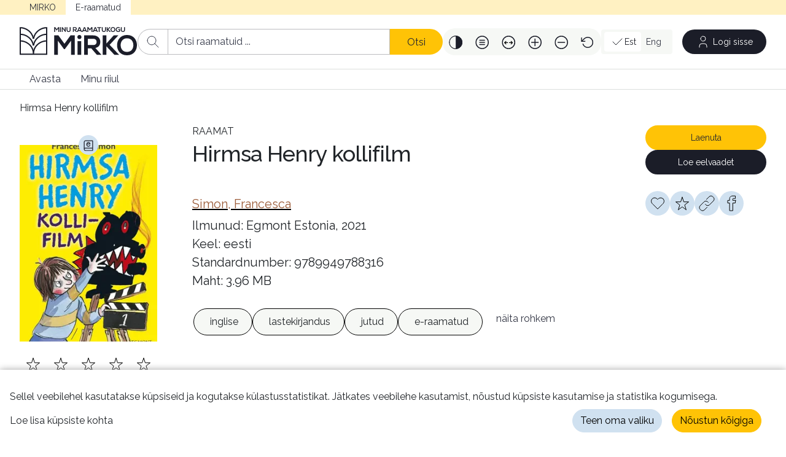

--- FILE ---
content_type: text/html; charset=utf-8
request_url: https://elaenutus.mirko.ee/et/publication/83038d0c-9ba7-ed11-994c-000d3a2dc43b
body_size: 30012
content:
<!DOCTYPE html><html lang="et"><head><meta charSet="utf-8"/><meta name="viewport" content="width=device-width"/><title>Minu Raamatukogu (MIRKO) - Laenuta e-raamat<!-- --> | <!-- -->Hirmsa Henry kollifilm</title><meta property="og:url" content="https://elaenutus.mirko.ee//publication/83038d0c-9ba7-ed11-994c-000d3a2dc43b"/><meta property="og:type" content="website"/><meta property="og:title" content="Hirmsa Henry kollifilm"/><meta property="og:description" content="&quot;Küll see Henry on üks hirmus poiss!&quot; hüüavad kõik täiskasvanud nagu ühest suust. Henry aga ei tee sellest väljagi. Tema korraldatud jamadest ja naljakatest tempudest selle ägeda sarja lood räägivadki. Siin raamatus vaatab Henry kollifilmi, veedab tõeliselt õudse nädalavahetuse, petab Peterilt välja lunakaardid ja korraldab olümpiamängud. Nagu ikka, on tulemus võrdlemisi hirmus..."/><meta property="og:image" content="https://elaenutus.mirko.ee/api/images/thumbnail/83038d0c-9ba7-ed11-994c-000d3a2dc43b"/><meta name="author" content="Simon, Francesca"/><meta name="keywords" content="inglise,lastekirjandus,jutud,e-raamatud"/><meta name="description" content="&quot;Küll see Henry on üks hirmus poiss!&quot; hüüavad kõik täiskasvanud nagu ühest suust. Henry aga ei tee sellest väljagi. Tema korraldatud jamadest ja naljakatest tempudest selle ägeda sarja lood räägivadki. Siin raamatus vaatab Henry kollifilmi, veedab tõeliselt õudse nädalavahetuse, petab Peterilt välja lunakaardid ja korraldab olümpiamängud. Nagu ikka, on tulemus võrdlemisi hirmus..."/><meta name="language" content="est"/><meta name="DC.identifier" content="9789949788316"/><meta name="DC.publisher" content="Egmont Estonia"/><meta name="DC.title" content="Hirmsa Henry kollifilm"/><meta name="next-head-count" content="15"/><link rel="preconnect" href="https://fonts.googleapis.com"/><link rel="preconnect" href="https://fonts.gstatic.com"/><meta http-equiv="content-type" content="text/html; charset=UTF-8"/><meta name="robots" content="index, follow"/><link rel="preconnect" href="https://fonts.gstatic.com" crossorigin /><link rel="preload" href="/_next/static/css/97f8185dfcbb4eb0.css" as="style"/><link rel="stylesheet" href="/_next/static/css/97f8185dfcbb4eb0.css" data-n-g=""/><link rel="preload" href="/_next/static/css/b9ee8060271a2dc8.css" as="style"/><link rel="stylesheet" href="/_next/static/css/b9ee8060271a2dc8.css" data-n-p=""/><link rel="preload" href="/_next/static/css/5815b788d3507f3e.css" as="style"/><link rel="stylesheet" href="/_next/static/css/5815b788d3507f3e.css"/><noscript data-n-css=""></noscript><script defer="" nomodule="" src="/_next/static/chunks/polyfills-c67a75d1b6f99dc8.js"></script><script defer="" src="/_next/static/chunks/573.53e6b9fe6edbb122.js"></script><script defer="" src="/_next/static/chunks/396.64e710e129bae52b.js"></script><script src="/_next/static/chunks/webpack-d98d3c4303f0f3e4.js" defer=""></script><script src="/_next/static/chunks/framework-144885f25a32be9c.js" defer=""></script><script src="/_next/static/chunks/main-3586798653a0fae8.js" defer=""></script><script src="/_next/static/chunks/pages/_app-2f57ce9f2cd89c1d.js" defer=""></script><script src="/_next/static/chunks/150-7e8ec9280985f1b1.js" defer=""></script><script src="/_next/static/chunks/9-9516229e308a5dd5.js" defer=""></script><script src="/_next/static/chunks/702-27796b37869bb381.js" defer=""></script><script src="/_next/static/chunks/pages/publication/%5B...publicationId%5D-c3c1fc90d1e2b8f2.js" defer=""></script><script src="/_next/static/86oNDhZT3eU_BBD4Cs0wn/_buildManifest.js" defer=""></script><script src="/_next/static/86oNDhZT3eU_BBD4Cs0wn/_ssgManifest.js" defer=""></script><style data-href="https://fonts.googleapis.com/css2?family=Raleway:ital,wght@0,100;0,200;0,300;0,400;0,500;0,600;0,700;0,800;0,900;1,100;1,200;1,300;1,400;1,500;1,600;1,700;1,800;1,900&display=swap">@font-face{font-family:'Raleway';font-style:italic;font-weight:100;font-display:swap;src:url(https://fonts.gstatic.com/s/raleway/v37/1Pt_g8zYS_SKggPNyCgSQamb1W0lwk4S4WjNPrc.woff) format('woff')}@font-face{font-family:'Raleway';font-style:italic;font-weight:200;font-display:swap;src:url(https://fonts.gstatic.com/s/raleway/v37/1Pt_g8zYS_SKggPNyCgSQamb1W0lwk4S4ejMPrc.woff) format('woff')}@font-face{font-family:'Raleway';font-style:italic;font-weight:300;font-display:swap;src:url(https://fonts.gstatic.com/s/raleway/v37/1Pt_g8zYS_SKggPNyCgSQamb1W0lwk4S4TbMPrc.woff) format('woff')}@font-face{font-family:'Raleway';font-style:italic;font-weight:400;font-display:swap;src:url(https://fonts.gstatic.com/s/raleway/v37/1Pt_g8zYS_SKggPNyCgSQamb1W0lwk4S4WjMPrc.woff) format('woff')}@font-face{font-family:'Raleway';font-style:italic;font-weight:500;font-display:swap;src:url(https://fonts.gstatic.com/s/raleway/v37/1Pt_g8zYS_SKggPNyCgSQamb1W0lwk4S4VrMPrc.woff) format('woff')}@font-face{font-family:'Raleway';font-style:italic;font-weight:600;font-display:swap;src:url(https://fonts.gstatic.com/s/raleway/v37/1Pt_g8zYS_SKggPNyCgSQamb1W0lwk4S4bbLPrc.woff) format('woff')}@font-face{font-family:'Raleway';font-style:italic;font-weight:700;font-display:swap;src:url(https://fonts.gstatic.com/s/raleway/v37/1Pt_g8zYS_SKggPNyCgSQamb1W0lwk4S4Y_LPrc.woff) format('woff')}@font-face{font-family:'Raleway';font-style:italic;font-weight:800;font-display:swap;src:url(https://fonts.gstatic.com/s/raleway/v37/1Pt_g8zYS_SKggPNyCgSQamb1W0lwk4S4ejLPrc.woff) format('woff')}@font-face{font-family:'Raleway';font-style:italic;font-weight:900;font-display:swap;src:url(https://fonts.gstatic.com/s/raleway/v37/1Pt_g8zYS_SKggPNyCgSQamb1W0lwk4S4cHLPrc.woff) format('woff')}@font-face{font-family:'Raleway';font-style:normal;font-weight:100;font-display:swap;src:url(https://fonts.gstatic.com/s/raleway/v37/1Ptxg8zYS_SKggPN4iEgvnHyvveLxVvao4CM.woff) format('woff')}@font-face{font-family:'Raleway';font-style:normal;font-weight:200;font-display:swap;src:url(https://fonts.gstatic.com/s/raleway/v37/1Ptxg8zYS_SKggPN4iEgvnHyvveLxVtaooCM.woff) format('woff')}@font-face{font-family:'Raleway';font-style:normal;font-weight:300;font-display:swap;src:url(https://fonts.gstatic.com/s/raleway/v37/1Ptxg8zYS_SKggPN4iEgvnHyvveLxVuEooCM.woff) format('woff')}@font-face{font-family:'Raleway';font-style:normal;font-weight:400;font-display:swap;src:url(https://fonts.gstatic.com/s/raleway/v37/1Ptxg8zYS_SKggPN4iEgvnHyvveLxVvaooCM.woff) format('woff')}@font-face{font-family:'Raleway';font-style:normal;font-weight:500;font-display:swap;src:url(https://fonts.gstatic.com/s/raleway/v37/1Ptxg8zYS_SKggPN4iEgvnHyvveLxVvoooCM.woff) format('woff')}@font-face{font-family:'Raleway';font-style:normal;font-weight:600;font-display:swap;src:url(https://fonts.gstatic.com/s/raleway/v37/1Ptxg8zYS_SKggPN4iEgvnHyvveLxVsEpYCM.woff) format('woff')}@font-face{font-family:'Raleway';font-style:normal;font-weight:700;font-display:swap;src:url(https://fonts.gstatic.com/s/raleway/v37/1Ptxg8zYS_SKggPN4iEgvnHyvveLxVs9pYCM.woff) format('woff')}@font-face{font-family:'Raleway';font-style:normal;font-weight:800;font-display:swap;src:url(https://fonts.gstatic.com/s/raleway/v37/1Ptxg8zYS_SKggPN4iEgvnHyvveLxVtapYCM.woff) format('woff')}@font-face{font-family:'Raleway';font-style:normal;font-weight:900;font-display:swap;src:url(https://fonts.gstatic.com/s/raleway/v37/1Ptxg8zYS_SKggPN4iEgvnHyvveLxVtzpYCM.woff) format('woff')}@font-face{font-family:'Raleway';font-style:italic;font-weight:100;font-display:swap;src:url(https://fonts.gstatic.com/s/raleway/v37/1Ptsg8zYS_SKggPNyCg4QIFqL_KWxWMT.woff2) format('woff2');unicode-range:U+0460-052F,U+1C80-1C8A,U+20B4,U+2DE0-2DFF,U+A640-A69F,U+FE2E-FE2F}@font-face{font-family:'Raleway';font-style:italic;font-weight:100;font-display:swap;src:url(https://fonts.gstatic.com/s/raleway/v37/1Ptsg8zYS_SKggPNyCg4SYFqL_KWxWMT.woff2) format('woff2');unicode-range:U+0301,U+0400-045F,U+0490-0491,U+04B0-04B1,U+2116}@font-face{font-family:'Raleway';font-style:italic;font-weight:100;font-display:swap;src:url(https://fonts.gstatic.com/s/raleway/v37/1Ptsg8zYS_SKggPNyCg4QoFqL_KWxWMT.woff2) format('woff2');unicode-range:U+0102-0103,U+0110-0111,U+0128-0129,U+0168-0169,U+01A0-01A1,U+01AF-01B0,U+0300-0301,U+0303-0304,U+0308-0309,U+0323,U+0329,U+1EA0-1EF9,U+20AB}@font-face{font-family:'Raleway';font-style:italic;font-weight:100;font-display:swap;src:url(https://fonts.gstatic.com/s/raleway/v37/1Ptsg8zYS_SKggPNyCg4Q4FqL_KWxWMT.woff2) format('woff2');unicode-range:U+0100-02BA,U+02BD-02C5,U+02C7-02CC,U+02CE-02D7,U+02DD-02FF,U+0304,U+0308,U+0329,U+1D00-1DBF,U+1E00-1E9F,U+1EF2-1EFF,U+2020,U+20A0-20AB,U+20AD-20C0,U+2113,U+2C60-2C7F,U+A720-A7FF}@font-face{font-family:'Raleway';font-style:italic;font-weight:100;font-display:swap;src:url(https://fonts.gstatic.com/s/raleway/v37/1Ptsg8zYS_SKggPNyCg4TYFqL_KWxQ.woff2) format('woff2');unicode-range:U+0000-00FF,U+0131,U+0152-0153,U+02BB-02BC,U+02C6,U+02DA,U+02DC,U+0304,U+0308,U+0329,U+2000-206F,U+20AC,U+2122,U+2191,U+2193,U+2212,U+2215,U+FEFF,U+FFFD}@font-face{font-family:'Raleway';font-style:italic;font-weight:200;font-display:swap;src:url(https://fonts.gstatic.com/s/raleway/v37/1Ptsg8zYS_SKggPNyCg4QIFqL_KWxWMT.woff2) format('woff2');unicode-range:U+0460-052F,U+1C80-1C8A,U+20B4,U+2DE0-2DFF,U+A640-A69F,U+FE2E-FE2F}@font-face{font-family:'Raleway';font-style:italic;font-weight:200;font-display:swap;src:url(https://fonts.gstatic.com/s/raleway/v37/1Ptsg8zYS_SKggPNyCg4SYFqL_KWxWMT.woff2) format('woff2');unicode-range:U+0301,U+0400-045F,U+0490-0491,U+04B0-04B1,U+2116}@font-face{font-family:'Raleway';font-style:italic;font-weight:200;font-display:swap;src:url(https://fonts.gstatic.com/s/raleway/v37/1Ptsg8zYS_SKggPNyCg4QoFqL_KWxWMT.woff2) format('woff2');unicode-range:U+0102-0103,U+0110-0111,U+0128-0129,U+0168-0169,U+01A0-01A1,U+01AF-01B0,U+0300-0301,U+0303-0304,U+0308-0309,U+0323,U+0329,U+1EA0-1EF9,U+20AB}@font-face{font-family:'Raleway';font-style:italic;font-weight:200;font-display:swap;src:url(https://fonts.gstatic.com/s/raleway/v37/1Ptsg8zYS_SKggPNyCg4Q4FqL_KWxWMT.woff2) format('woff2');unicode-range:U+0100-02BA,U+02BD-02C5,U+02C7-02CC,U+02CE-02D7,U+02DD-02FF,U+0304,U+0308,U+0329,U+1D00-1DBF,U+1E00-1E9F,U+1EF2-1EFF,U+2020,U+20A0-20AB,U+20AD-20C0,U+2113,U+2C60-2C7F,U+A720-A7FF}@font-face{font-family:'Raleway';font-style:italic;font-weight:200;font-display:swap;src:url(https://fonts.gstatic.com/s/raleway/v37/1Ptsg8zYS_SKggPNyCg4TYFqL_KWxQ.woff2) format('woff2');unicode-range:U+0000-00FF,U+0131,U+0152-0153,U+02BB-02BC,U+02C6,U+02DA,U+02DC,U+0304,U+0308,U+0329,U+2000-206F,U+20AC,U+2122,U+2191,U+2193,U+2212,U+2215,U+FEFF,U+FFFD}@font-face{font-family:'Raleway';font-style:italic;font-weight:300;font-display:swap;src:url(https://fonts.gstatic.com/s/raleway/v37/1Ptsg8zYS_SKggPNyCg4QIFqL_KWxWMT.woff2) format('woff2');unicode-range:U+0460-052F,U+1C80-1C8A,U+20B4,U+2DE0-2DFF,U+A640-A69F,U+FE2E-FE2F}@font-face{font-family:'Raleway';font-style:italic;font-weight:300;font-display:swap;src:url(https://fonts.gstatic.com/s/raleway/v37/1Ptsg8zYS_SKggPNyCg4SYFqL_KWxWMT.woff2) format('woff2');unicode-range:U+0301,U+0400-045F,U+0490-0491,U+04B0-04B1,U+2116}@font-face{font-family:'Raleway';font-style:italic;font-weight:300;font-display:swap;src:url(https://fonts.gstatic.com/s/raleway/v37/1Ptsg8zYS_SKggPNyCg4QoFqL_KWxWMT.woff2) format('woff2');unicode-range:U+0102-0103,U+0110-0111,U+0128-0129,U+0168-0169,U+01A0-01A1,U+01AF-01B0,U+0300-0301,U+0303-0304,U+0308-0309,U+0323,U+0329,U+1EA0-1EF9,U+20AB}@font-face{font-family:'Raleway';font-style:italic;font-weight:300;font-display:swap;src:url(https://fonts.gstatic.com/s/raleway/v37/1Ptsg8zYS_SKggPNyCg4Q4FqL_KWxWMT.woff2) format('woff2');unicode-range:U+0100-02BA,U+02BD-02C5,U+02C7-02CC,U+02CE-02D7,U+02DD-02FF,U+0304,U+0308,U+0329,U+1D00-1DBF,U+1E00-1E9F,U+1EF2-1EFF,U+2020,U+20A0-20AB,U+20AD-20C0,U+2113,U+2C60-2C7F,U+A720-A7FF}@font-face{font-family:'Raleway';font-style:italic;font-weight:300;font-display:swap;src:url(https://fonts.gstatic.com/s/raleway/v37/1Ptsg8zYS_SKggPNyCg4TYFqL_KWxQ.woff2) format('woff2');unicode-range:U+0000-00FF,U+0131,U+0152-0153,U+02BB-02BC,U+02C6,U+02DA,U+02DC,U+0304,U+0308,U+0329,U+2000-206F,U+20AC,U+2122,U+2191,U+2193,U+2212,U+2215,U+FEFF,U+FFFD}@font-face{font-family:'Raleway';font-style:italic;font-weight:400;font-display:swap;src:url(https://fonts.gstatic.com/s/raleway/v37/1Ptsg8zYS_SKggPNyCg4QIFqL_KWxWMT.woff2) format('woff2');unicode-range:U+0460-052F,U+1C80-1C8A,U+20B4,U+2DE0-2DFF,U+A640-A69F,U+FE2E-FE2F}@font-face{font-family:'Raleway';font-style:italic;font-weight:400;font-display:swap;src:url(https://fonts.gstatic.com/s/raleway/v37/1Ptsg8zYS_SKggPNyCg4SYFqL_KWxWMT.woff2) format('woff2');unicode-range:U+0301,U+0400-045F,U+0490-0491,U+04B0-04B1,U+2116}@font-face{font-family:'Raleway';font-style:italic;font-weight:400;font-display:swap;src:url(https://fonts.gstatic.com/s/raleway/v37/1Ptsg8zYS_SKggPNyCg4QoFqL_KWxWMT.woff2) format('woff2');unicode-range:U+0102-0103,U+0110-0111,U+0128-0129,U+0168-0169,U+01A0-01A1,U+01AF-01B0,U+0300-0301,U+0303-0304,U+0308-0309,U+0323,U+0329,U+1EA0-1EF9,U+20AB}@font-face{font-family:'Raleway';font-style:italic;font-weight:400;font-display:swap;src:url(https://fonts.gstatic.com/s/raleway/v37/1Ptsg8zYS_SKggPNyCg4Q4FqL_KWxWMT.woff2) format('woff2');unicode-range:U+0100-02BA,U+02BD-02C5,U+02C7-02CC,U+02CE-02D7,U+02DD-02FF,U+0304,U+0308,U+0329,U+1D00-1DBF,U+1E00-1E9F,U+1EF2-1EFF,U+2020,U+20A0-20AB,U+20AD-20C0,U+2113,U+2C60-2C7F,U+A720-A7FF}@font-face{font-family:'Raleway';font-style:italic;font-weight:400;font-display:swap;src:url(https://fonts.gstatic.com/s/raleway/v37/1Ptsg8zYS_SKggPNyCg4TYFqL_KWxQ.woff2) format('woff2');unicode-range:U+0000-00FF,U+0131,U+0152-0153,U+02BB-02BC,U+02C6,U+02DA,U+02DC,U+0304,U+0308,U+0329,U+2000-206F,U+20AC,U+2122,U+2191,U+2193,U+2212,U+2215,U+FEFF,U+FFFD}@font-face{font-family:'Raleway';font-style:italic;font-weight:500;font-display:swap;src:url(https://fonts.gstatic.com/s/raleway/v37/1Ptsg8zYS_SKggPNyCg4QIFqL_KWxWMT.woff2) format('woff2');unicode-range:U+0460-052F,U+1C80-1C8A,U+20B4,U+2DE0-2DFF,U+A640-A69F,U+FE2E-FE2F}@font-face{font-family:'Raleway';font-style:italic;font-weight:500;font-display:swap;src:url(https://fonts.gstatic.com/s/raleway/v37/1Ptsg8zYS_SKggPNyCg4SYFqL_KWxWMT.woff2) format('woff2');unicode-range:U+0301,U+0400-045F,U+0490-0491,U+04B0-04B1,U+2116}@font-face{font-family:'Raleway';font-style:italic;font-weight:500;font-display:swap;src:url(https://fonts.gstatic.com/s/raleway/v37/1Ptsg8zYS_SKggPNyCg4QoFqL_KWxWMT.woff2) format('woff2');unicode-range:U+0102-0103,U+0110-0111,U+0128-0129,U+0168-0169,U+01A0-01A1,U+01AF-01B0,U+0300-0301,U+0303-0304,U+0308-0309,U+0323,U+0329,U+1EA0-1EF9,U+20AB}@font-face{font-family:'Raleway';font-style:italic;font-weight:500;font-display:swap;src:url(https://fonts.gstatic.com/s/raleway/v37/1Ptsg8zYS_SKggPNyCg4Q4FqL_KWxWMT.woff2) format('woff2');unicode-range:U+0100-02BA,U+02BD-02C5,U+02C7-02CC,U+02CE-02D7,U+02DD-02FF,U+0304,U+0308,U+0329,U+1D00-1DBF,U+1E00-1E9F,U+1EF2-1EFF,U+2020,U+20A0-20AB,U+20AD-20C0,U+2113,U+2C60-2C7F,U+A720-A7FF}@font-face{font-family:'Raleway';font-style:italic;font-weight:500;font-display:swap;src:url(https://fonts.gstatic.com/s/raleway/v37/1Ptsg8zYS_SKggPNyCg4TYFqL_KWxQ.woff2) format('woff2');unicode-range:U+0000-00FF,U+0131,U+0152-0153,U+02BB-02BC,U+02C6,U+02DA,U+02DC,U+0304,U+0308,U+0329,U+2000-206F,U+20AC,U+2122,U+2191,U+2193,U+2212,U+2215,U+FEFF,U+FFFD}@font-face{font-family:'Raleway';font-style:italic;font-weight:600;font-display:swap;src:url(https://fonts.gstatic.com/s/raleway/v37/1Ptsg8zYS_SKggPNyCg4QIFqL_KWxWMT.woff2) format('woff2');unicode-range:U+0460-052F,U+1C80-1C8A,U+20B4,U+2DE0-2DFF,U+A640-A69F,U+FE2E-FE2F}@font-face{font-family:'Raleway';font-style:italic;font-weight:600;font-display:swap;src:url(https://fonts.gstatic.com/s/raleway/v37/1Ptsg8zYS_SKggPNyCg4SYFqL_KWxWMT.woff2) format('woff2');unicode-range:U+0301,U+0400-045F,U+0490-0491,U+04B0-04B1,U+2116}@font-face{font-family:'Raleway';font-style:italic;font-weight:600;font-display:swap;src:url(https://fonts.gstatic.com/s/raleway/v37/1Ptsg8zYS_SKggPNyCg4QoFqL_KWxWMT.woff2) format('woff2');unicode-range:U+0102-0103,U+0110-0111,U+0128-0129,U+0168-0169,U+01A0-01A1,U+01AF-01B0,U+0300-0301,U+0303-0304,U+0308-0309,U+0323,U+0329,U+1EA0-1EF9,U+20AB}@font-face{font-family:'Raleway';font-style:italic;font-weight:600;font-display:swap;src:url(https://fonts.gstatic.com/s/raleway/v37/1Ptsg8zYS_SKggPNyCg4Q4FqL_KWxWMT.woff2) format('woff2');unicode-range:U+0100-02BA,U+02BD-02C5,U+02C7-02CC,U+02CE-02D7,U+02DD-02FF,U+0304,U+0308,U+0329,U+1D00-1DBF,U+1E00-1E9F,U+1EF2-1EFF,U+2020,U+20A0-20AB,U+20AD-20C0,U+2113,U+2C60-2C7F,U+A720-A7FF}@font-face{font-family:'Raleway';font-style:italic;font-weight:600;font-display:swap;src:url(https://fonts.gstatic.com/s/raleway/v37/1Ptsg8zYS_SKggPNyCg4TYFqL_KWxQ.woff2) format('woff2');unicode-range:U+0000-00FF,U+0131,U+0152-0153,U+02BB-02BC,U+02C6,U+02DA,U+02DC,U+0304,U+0308,U+0329,U+2000-206F,U+20AC,U+2122,U+2191,U+2193,U+2212,U+2215,U+FEFF,U+FFFD}@font-face{font-family:'Raleway';font-style:italic;font-weight:700;font-display:swap;src:url(https://fonts.gstatic.com/s/raleway/v37/1Ptsg8zYS_SKggPNyCg4QIFqL_KWxWMT.woff2) format('woff2');unicode-range:U+0460-052F,U+1C80-1C8A,U+20B4,U+2DE0-2DFF,U+A640-A69F,U+FE2E-FE2F}@font-face{font-family:'Raleway';font-style:italic;font-weight:700;font-display:swap;src:url(https://fonts.gstatic.com/s/raleway/v37/1Ptsg8zYS_SKggPNyCg4SYFqL_KWxWMT.woff2) format('woff2');unicode-range:U+0301,U+0400-045F,U+0490-0491,U+04B0-04B1,U+2116}@font-face{font-family:'Raleway';font-style:italic;font-weight:700;font-display:swap;src:url(https://fonts.gstatic.com/s/raleway/v37/1Ptsg8zYS_SKggPNyCg4QoFqL_KWxWMT.woff2) format('woff2');unicode-range:U+0102-0103,U+0110-0111,U+0128-0129,U+0168-0169,U+01A0-01A1,U+01AF-01B0,U+0300-0301,U+0303-0304,U+0308-0309,U+0323,U+0329,U+1EA0-1EF9,U+20AB}@font-face{font-family:'Raleway';font-style:italic;font-weight:700;font-display:swap;src:url(https://fonts.gstatic.com/s/raleway/v37/1Ptsg8zYS_SKggPNyCg4Q4FqL_KWxWMT.woff2) format('woff2');unicode-range:U+0100-02BA,U+02BD-02C5,U+02C7-02CC,U+02CE-02D7,U+02DD-02FF,U+0304,U+0308,U+0329,U+1D00-1DBF,U+1E00-1E9F,U+1EF2-1EFF,U+2020,U+20A0-20AB,U+20AD-20C0,U+2113,U+2C60-2C7F,U+A720-A7FF}@font-face{font-family:'Raleway';font-style:italic;font-weight:700;font-display:swap;src:url(https://fonts.gstatic.com/s/raleway/v37/1Ptsg8zYS_SKggPNyCg4TYFqL_KWxQ.woff2) format('woff2');unicode-range:U+0000-00FF,U+0131,U+0152-0153,U+02BB-02BC,U+02C6,U+02DA,U+02DC,U+0304,U+0308,U+0329,U+2000-206F,U+20AC,U+2122,U+2191,U+2193,U+2212,U+2215,U+FEFF,U+FFFD}@font-face{font-family:'Raleway';font-style:italic;font-weight:800;font-display:swap;src:url(https://fonts.gstatic.com/s/raleway/v37/1Ptsg8zYS_SKggPNyCg4QIFqL_KWxWMT.woff2) format('woff2');unicode-range:U+0460-052F,U+1C80-1C8A,U+20B4,U+2DE0-2DFF,U+A640-A69F,U+FE2E-FE2F}@font-face{font-family:'Raleway';font-style:italic;font-weight:800;font-display:swap;src:url(https://fonts.gstatic.com/s/raleway/v37/1Ptsg8zYS_SKggPNyCg4SYFqL_KWxWMT.woff2) format('woff2');unicode-range:U+0301,U+0400-045F,U+0490-0491,U+04B0-04B1,U+2116}@font-face{font-family:'Raleway';font-style:italic;font-weight:800;font-display:swap;src:url(https://fonts.gstatic.com/s/raleway/v37/1Ptsg8zYS_SKggPNyCg4QoFqL_KWxWMT.woff2) format('woff2');unicode-range:U+0102-0103,U+0110-0111,U+0128-0129,U+0168-0169,U+01A0-01A1,U+01AF-01B0,U+0300-0301,U+0303-0304,U+0308-0309,U+0323,U+0329,U+1EA0-1EF9,U+20AB}@font-face{font-family:'Raleway';font-style:italic;font-weight:800;font-display:swap;src:url(https://fonts.gstatic.com/s/raleway/v37/1Ptsg8zYS_SKggPNyCg4Q4FqL_KWxWMT.woff2) format('woff2');unicode-range:U+0100-02BA,U+02BD-02C5,U+02C7-02CC,U+02CE-02D7,U+02DD-02FF,U+0304,U+0308,U+0329,U+1D00-1DBF,U+1E00-1E9F,U+1EF2-1EFF,U+2020,U+20A0-20AB,U+20AD-20C0,U+2113,U+2C60-2C7F,U+A720-A7FF}@font-face{font-family:'Raleway';font-style:italic;font-weight:800;font-display:swap;src:url(https://fonts.gstatic.com/s/raleway/v37/1Ptsg8zYS_SKggPNyCg4TYFqL_KWxQ.woff2) format('woff2');unicode-range:U+0000-00FF,U+0131,U+0152-0153,U+02BB-02BC,U+02C6,U+02DA,U+02DC,U+0304,U+0308,U+0329,U+2000-206F,U+20AC,U+2122,U+2191,U+2193,U+2212,U+2215,U+FEFF,U+FFFD}@font-face{font-family:'Raleway';font-style:italic;font-weight:900;font-display:swap;src:url(https://fonts.gstatic.com/s/raleway/v37/1Ptsg8zYS_SKggPNyCg4QIFqL_KWxWMT.woff2) format('woff2');unicode-range:U+0460-052F,U+1C80-1C8A,U+20B4,U+2DE0-2DFF,U+A640-A69F,U+FE2E-FE2F}@font-face{font-family:'Raleway';font-style:italic;font-weight:900;font-display:swap;src:url(https://fonts.gstatic.com/s/raleway/v37/1Ptsg8zYS_SKggPNyCg4SYFqL_KWxWMT.woff2) format('woff2');unicode-range:U+0301,U+0400-045F,U+0490-0491,U+04B0-04B1,U+2116}@font-face{font-family:'Raleway';font-style:italic;font-weight:900;font-display:swap;src:url(https://fonts.gstatic.com/s/raleway/v37/1Ptsg8zYS_SKggPNyCg4QoFqL_KWxWMT.woff2) format('woff2');unicode-range:U+0102-0103,U+0110-0111,U+0128-0129,U+0168-0169,U+01A0-01A1,U+01AF-01B0,U+0300-0301,U+0303-0304,U+0308-0309,U+0323,U+0329,U+1EA0-1EF9,U+20AB}@font-face{font-family:'Raleway';font-style:italic;font-weight:900;font-display:swap;src:url(https://fonts.gstatic.com/s/raleway/v37/1Ptsg8zYS_SKggPNyCg4Q4FqL_KWxWMT.woff2) format('woff2');unicode-range:U+0100-02BA,U+02BD-02C5,U+02C7-02CC,U+02CE-02D7,U+02DD-02FF,U+0304,U+0308,U+0329,U+1D00-1DBF,U+1E00-1E9F,U+1EF2-1EFF,U+2020,U+20A0-20AB,U+20AD-20C0,U+2113,U+2C60-2C7F,U+A720-A7FF}@font-face{font-family:'Raleway';font-style:italic;font-weight:900;font-display:swap;src:url(https://fonts.gstatic.com/s/raleway/v37/1Ptsg8zYS_SKggPNyCg4TYFqL_KWxQ.woff2) format('woff2');unicode-range:U+0000-00FF,U+0131,U+0152-0153,U+02BB-02BC,U+02C6,U+02DA,U+02DC,U+0304,U+0308,U+0329,U+2000-206F,U+20AC,U+2122,U+2191,U+2193,U+2212,U+2215,U+FEFF,U+FFFD}@font-face{font-family:'Raleway';font-style:normal;font-weight:100;font-display:swap;src:url(https://fonts.gstatic.com/s/raleway/v37/1Ptug8zYS_SKggPNyCAIT4ttDfCmxA.woff2) format('woff2');unicode-range:U+0460-052F,U+1C80-1C8A,U+20B4,U+2DE0-2DFF,U+A640-A69F,U+FE2E-FE2F}@font-face{font-family:'Raleway';font-style:normal;font-weight:100;font-display:swap;src:url(https://fonts.gstatic.com/s/raleway/v37/1Ptug8zYS_SKggPNyCkIT4ttDfCmxA.woff2) format('woff2');unicode-range:U+0301,U+0400-045F,U+0490-0491,U+04B0-04B1,U+2116}@font-face{font-family:'Raleway';font-style:normal;font-weight:100;font-display:swap;src:url(https://fonts.gstatic.com/s/raleway/v37/1Ptug8zYS_SKggPNyCIIT4ttDfCmxA.woff2) format('woff2');unicode-range:U+0102-0103,U+0110-0111,U+0128-0129,U+0168-0169,U+01A0-01A1,U+01AF-01B0,U+0300-0301,U+0303-0304,U+0308-0309,U+0323,U+0329,U+1EA0-1EF9,U+20AB}@font-face{font-family:'Raleway';font-style:normal;font-weight:100;font-display:swap;src:url(https://fonts.gstatic.com/s/raleway/v37/1Ptug8zYS_SKggPNyCMIT4ttDfCmxA.woff2) format('woff2');unicode-range:U+0100-02BA,U+02BD-02C5,U+02C7-02CC,U+02CE-02D7,U+02DD-02FF,U+0304,U+0308,U+0329,U+1D00-1DBF,U+1E00-1E9F,U+1EF2-1EFF,U+2020,U+20A0-20AB,U+20AD-20C0,U+2113,U+2C60-2C7F,U+A720-A7FF}@font-face{font-family:'Raleway';font-style:normal;font-weight:100;font-display:swap;src:url(https://fonts.gstatic.com/s/raleway/v37/1Ptug8zYS_SKggPNyC0IT4ttDfA.woff2) format('woff2');unicode-range:U+0000-00FF,U+0131,U+0152-0153,U+02BB-02BC,U+02C6,U+02DA,U+02DC,U+0304,U+0308,U+0329,U+2000-206F,U+20AC,U+2122,U+2191,U+2193,U+2212,U+2215,U+FEFF,U+FFFD}@font-face{font-family:'Raleway';font-style:normal;font-weight:200;font-display:swap;src:url(https://fonts.gstatic.com/s/raleway/v37/1Ptug8zYS_SKggPNyCAIT4ttDfCmxA.woff2) format('woff2');unicode-range:U+0460-052F,U+1C80-1C8A,U+20B4,U+2DE0-2DFF,U+A640-A69F,U+FE2E-FE2F}@font-face{font-family:'Raleway';font-style:normal;font-weight:200;font-display:swap;src:url(https://fonts.gstatic.com/s/raleway/v37/1Ptug8zYS_SKggPNyCkIT4ttDfCmxA.woff2) format('woff2');unicode-range:U+0301,U+0400-045F,U+0490-0491,U+04B0-04B1,U+2116}@font-face{font-family:'Raleway';font-style:normal;font-weight:200;font-display:swap;src:url(https://fonts.gstatic.com/s/raleway/v37/1Ptug8zYS_SKggPNyCIIT4ttDfCmxA.woff2) format('woff2');unicode-range:U+0102-0103,U+0110-0111,U+0128-0129,U+0168-0169,U+01A0-01A1,U+01AF-01B0,U+0300-0301,U+0303-0304,U+0308-0309,U+0323,U+0329,U+1EA0-1EF9,U+20AB}@font-face{font-family:'Raleway';font-style:normal;font-weight:200;font-display:swap;src:url(https://fonts.gstatic.com/s/raleway/v37/1Ptug8zYS_SKggPNyCMIT4ttDfCmxA.woff2) format('woff2');unicode-range:U+0100-02BA,U+02BD-02C5,U+02C7-02CC,U+02CE-02D7,U+02DD-02FF,U+0304,U+0308,U+0329,U+1D00-1DBF,U+1E00-1E9F,U+1EF2-1EFF,U+2020,U+20A0-20AB,U+20AD-20C0,U+2113,U+2C60-2C7F,U+A720-A7FF}@font-face{font-family:'Raleway';font-style:normal;font-weight:200;font-display:swap;src:url(https://fonts.gstatic.com/s/raleway/v37/1Ptug8zYS_SKggPNyC0IT4ttDfA.woff2) format('woff2');unicode-range:U+0000-00FF,U+0131,U+0152-0153,U+02BB-02BC,U+02C6,U+02DA,U+02DC,U+0304,U+0308,U+0329,U+2000-206F,U+20AC,U+2122,U+2191,U+2193,U+2212,U+2215,U+FEFF,U+FFFD}@font-face{font-family:'Raleway';font-style:normal;font-weight:300;font-display:swap;src:url(https://fonts.gstatic.com/s/raleway/v37/1Ptug8zYS_SKggPNyCAIT4ttDfCmxA.woff2) format('woff2');unicode-range:U+0460-052F,U+1C80-1C8A,U+20B4,U+2DE0-2DFF,U+A640-A69F,U+FE2E-FE2F}@font-face{font-family:'Raleway';font-style:normal;font-weight:300;font-display:swap;src:url(https://fonts.gstatic.com/s/raleway/v37/1Ptug8zYS_SKggPNyCkIT4ttDfCmxA.woff2) format('woff2');unicode-range:U+0301,U+0400-045F,U+0490-0491,U+04B0-04B1,U+2116}@font-face{font-family:'Raleway';font-style:normal;font-weight:300;font-display:swap;src:url(https://fonts.gstatic.com/s/raleway/v37/1Ptug8zYS_SKggPNyCIIT4ttDfCmxA.woff2) format('woff2');unicode-range:U+0102-0103,U+0110-0111,U+0128-0129,U+0168-0169,U+01A0-01A1,U+01AF-01B0,U+0300-0301,U+0303-0304,U+0308-0309,U+0323,U+0329,U+1EA0-1EF9,U+20AB}@font-face{font-family:'Raleway';font-style:normal;font-weight:300;font-display:swap;src:url(https://fonts.gstatic.com/s/raleway/v37/1Ptug8zYS_SKggPNyCMIT4ttDfCmxA.woff2) format('woff2');unicode-range:U+0100-02BA,U+02BD-02C5,U+02C7-02CC,U+02CE-02D7,U+02DD-02FF,U+0304,U+0308,U+0329,U+1D00-1DBF,U+1E00-1E9F,U+1EF2-1EFF,U+2020,U+20A0-20AB,U+20AD-20C0,U+2113,U+2C60-2C7F,U+A720-A7FF}@font-face{font-family:'Raleway';font-style:normal;font-weight:300;font-display:swap;src:url(https://fonts.gstatic.com/s/raleway/v37/1Ptug8zYS_SKggPNyC0IT4ttDfA.woff2) format('woff2');unicode-range:U+0000-00FF,U+0131,U+0152-0153,U+02BB-02BC,U+02C6,U+02DA,U+02DC,U+0304,U+0308,U+0329,U+2000-206F,U+20AC,U+2122,U+2191,U+2193,U+2212,U+2215,U+FEFF,U+FFFD}@font-face{font-family:'Raleway';font-style:normal;font-weight:400;font-display:swap;src:url(https://fonts.gstatic.com/s/raleway/v37/1Ptug8zYS_SKggPNyCAIT4ttDfCmxA.woff2) format('woff2');unicode-range:U+0460-052F,U+1C80-1C8A,U+20B4,U+2DE0-2DFF,U+A640-A69F,U+FE2E-FE2F}@font-face{font-family:'Raleway';font-style:normal;font-weight:400;font-display:swap;src:url(https://fonts.gstatic.com/s/raleway/v37/1Ptug8zYS_SKggPNyCkIT4ttDfCmxA.woff2) format('woff2');unicode-range:U+0301,U+0400-045F,U+0490-0491,U+04B0-04B1,U+2116}@font-face{font-family:'Raleway';font-style:normal;font-weight:400;font-display:swap;src:url(https://fonts.gstatic.com/s/raleway/v37/1Ptug8zYS_SKggPNyCIIT4ttDfCmxA.woff2) format('woff2');unicode-range:U+0102-0103,U+0110-0111,U+0128-0129,U+0168-0169,U+01A0-01A1,U+01AF-01B0,U+0300-0301,U+0303-0304,U+0308-0309,U+0323,U+0329,U+1EA0-1EF9,U+20AB}@font-face{font-family:'Raleway';font-style:normal;font-weight:400;font-display:swap;src:url(https://fonts.gstatic.com/s/raleway/v37/1Ptug8zYS_SKggPNyCMIT4ttDfCmxA.woff2) format('woff2');unicode-range:U+0100-02BA,U+02BD-02C5,U+02C7-02CC,U+02CE-02D7,U+02DD-02FF,U+0304,U+0308,U+0329,U+1D00-1DBF,U+1E00-1E9F,U+1EF2-1EFF,U+2020,U+20A0-20AB,U+20AD-20C0,U+2113,U+2C60-2C7F,U+A720-A7FF}@font-face{font-family:'Raleway';font-style:normal;font-weight:400;font-display:swap;src:url(https://fonts.gstatic.com/s/raleway/v37/1Ptug8zYS_SKggPNyC0IT4ttDfA.woff2) format('woff2');unicode-range:U+0000-00FF,U+0131,U+0152-0153,U+02BB-02BC,U+02C6,U+02DA,U+02DC,U+0304,U+0308,U+0329,U+2000-206F,U+20AC,U+2122,U+2191,U+2193,U+2212,U+2215,U+FEFF,U+FFFD}@font-face{font-family:'Raleway';font-style:normal;font-weight:500;font-display:swap;src:url(https://fonts.gstatic.com/s/raleway/v37/1Ptug8zYS_SKggPNyCAIT4ttDfCmxA.woff2) format('woff2');unicode-range:U+0460-052F,U+1C80-1C8A,U+20B4,U+2DE0-2DFF,U+A640-A69F,U+FE2E-FE2F}@font-face{font-family:'Raleway';font-style:normal;font-weight:500;font-display:swap;src:url(https://fonts.gstatic.com/s/raleway/v37/1Ptug8zYS_SKggPNyCkIT4ttDfCmxA.woff2) format('woff2');unicode-range:U+0301,U+0400-045F,U+0490-0491,U+04B0-04B1,U+2116}@font-face{font-family:'Raleway';font-style:normal;font-weight:500;font-display:swap;src:url(https://fonts.gstatic.com/s/raleway/v37/1Ptug8zYS_SKggPNyCIIT4ttDfCmxA.woff2) format('woff2');unicode-range:U+0102-0103,U+0110-0111,U+0128-0129,U+0168-0169,U+01A0-01A1,U+01AF-01B0,U+0300-0301,U+0303-0304,U+0308-0309,U+0323,U+0329,U+1EA0-1EF9,U+20AB}@font-face{font-family:'Raleway';font-style:normal;font-weight:500;font-display:swap;src:url(https://fonts.gstatic.com/s/raleway/v37/1Ptug8zYS_SKggPNyCMIT4ttDfCmxA.woff2) format('woff2');unicode-range:U+0100-02BA,U+02BD-02C5,U+02C7-02CC,U+02CE-02D7,U+02DD-02FF,U+0304,U+0308,U+0329,U+1D00-1DBF,U+1E00-1E9F,U+1EF2-1EFF,U+2020,U+20A0-20AB,U+20AD-20C0,U+2113,U+2C60-2C7F,U+A720-A7FF}@font-face{font-family:'Raleway';font-style:normal;font-weight:500;font-display:swap;src:url(https://fonts.gstatic.com/s/raleway/v37/1Ptug8zYS_SKggPNyC0IT4ttDfA.woff2) format('woff2');unicode-range:U+0000-00FF,U+0131,U+0152-0153,U+02BB-02BC,U+02C6,U+02DA,U+02DC,U+0304,U+0308,U+0329,U+2000-206F,U+20AC,U+2122,U+2191,U+2193,U+2212,U+2215,U+FEFF,U+FFFD}@font-face{font-family:'Raleway';font-style:normal;font-weight:600;font-display:swap;src:url(https://fonts.gstatic.com/s/raleway/v37/1Ptug8zYS_SKggPNyCAIT4ttDfCmxA.woff2) format('woff2');unicode-range:U+0460-052F,U+1C80-1C8A,U+20B4,U+2DE0-2DFF,U+A640-A69F,U+FE2E-FE2F}@font-face{font-family:'Raleway';font-style:normal;font-weight:600;font-display:swap;src:url(https://fonts.gstatic.com/s/raleway/v37/1Ptug8zYS_SKggPNyCkIT4ttDfCmxA.woff2) format('woff2');unicode-range:U+0301,U+0400-045F,U+0490-0491,U+04B0-04B1,U+2116}@font-face{font-family:'Raleway';font-style:normal;font-weight:600;font-display:swap;src:url(https://fonts.gstatic.com/s/raleway/v37/1Ptug8zYS_SKggPNyCIIT4ttDfCmxA.woff2) format('woff2');unicode-range:U+0102-0103,U+0110-0111,U+0128-0129,U+0168-0169,U+01A0-01A1,U+01AF-01B0,U+0300-0301,U+0303-0304,U+0308-0309,U+0323,U+0329,U+1EA0-1EF9,U+20AB}@font-face{font-family:'Raleway';font-style:normal;font-weight:600;font-display:swap;src:url(https://fonts.gstatic.com/s/raleway/v37/1Ptug8zYS_SKggPNyCMIT4ttDfCmxA.woff2) format('woff2');unicode-range:U+0100-02BA,U+02BD-02C5,U+02C7-02CC,U+02CE-02D7,U+02DD-02FF,U+0304,U+0308,U+0329,U+1D00-1DBF,U+1E00-1E9F,U+1EF2-1EFF,U+2020,U+20A0-20AB,U+20AD-20C0,U+2113,U+2C60-2C7F,U+A720-A7FF}@font-face{font-family:'Raleway';font-style:normal;font-weight:600;font-display:swap;src:url(https://fonts.gstatic.com/s/raleway/v37/1Ptug8zYS_SKggPNyC0IT4ttDfA.woff2) format('woff2');unicode-range:U+0000-00FF,U+0131,U+0152-0153,U+02BB-02BC,U+02C6,U+02DA,U+02DC,U+0304,U+0308,U+0329,U+2000-206F,U+20AC,U+2122,U+2191,U+2193,U+2212,U+2215,U+FEFF,U+FFFD}@font-face{font-family:'Raleway';font-style:normal;font-weight:700;font-display:swap;src:url(https://fonts.gstatic.com/s/raleway/v37/1Ptug8zYS_SKggPNyCAIT4ttDfCmxA.woff2) format('woff2');unicode-range:U+0460-052F,U+1C80-1C8A,U+20B4,U+2DE0-2DFF,U+A640-A69F,U+FE2E-FE2F}@font-face{font-family:'Raleway';font-style:normal;font-weight:700;font-display:swap;src:url(https://fonts.gstatic.com/s/raleway/v37/1Ptug8zYS_SKggPNyCkIT4ttDfCmxA.woff2) format('woff2');unicode-range:U+0301,U+0400-045F,U+0490-0491,U+04B0-04B1,U+2116}@font-face{font-family:'Raleway';font-style:normal;font-weight:700;font-display:swap;src:url(https://fonts.gstatic.com/s/raleway/v37/1Ptug8zYS_SKggPNyCIIT4ttDfCmxA.woff2) format('woff2');unicode-range:U+0102-0103,U+0110-0111,U+0128-0129,U+0168-0169,U+01A0-01A1,U+01AF-01B0,U+0300-0301,U+0303-0304,U+0308-0309,U+0323,U+0329,U+1EA0-1EF9,U+20AB}@font-face{font-family:'Raleway';font-style:normal;font-weight:700;font-display:swap;src:url(https://fonts.gstatic.com/s/raleway/v37/1Ptug8zYS_SKggPNyCMIT4ttDfCmxA.woff2) format('woff2');unicode-range:U+0100-02BA,U+02BD-02C5,U+02C7-02CC,U+02CE-02D7,U+02DD-02FF,U+0304,U+0308,U+0329,U+1D00-1DBF,U+1E00-1E9F,U+1EF2-1EFF,U+2020,U+20A0-20AB,U+20AD-20C0,U+2113,U+2C60-2C7F,U+A720-A7FF}@font-face{font-family:'Raleway';font-style:normal;font-weight:700;font-display:swap;src:url(https://fonts.gstatic.com/s/raleway/v37/1Ptug8zYS_SKggPNyC0IT4ttDfA.woff2) format('woff2');unicode-range:U+0000-00FF,U+0131,U+0152-0153,U+02BB-02BC,U+02C6,U+02DA,U+02DC,U+0304,U+0308,U+0329,U+2000-206F,U+20AC,U+2122,U+2191,U+2193,U+2212,U+2215,U+FEFF,U+FFFD}@font-face{font-family:'Raleway';font-style:normal;font-weight:800;font-display:swap;src:url(https://fonts.gstatic.com/s/raleway/v37/1Ptug8zYS_SKggPNyCAIT4ttDfCmxA.woff2) format('woff2');unicode-range:U+0460-052F,U+1C80-1C8A,U+20B4,U+2DE0-2DFF,U+A640-A69F,U+FE2E-FE2F}@font-face{font-family:'Raleway';font-style:normal;font-weight:800;font-display:swap;src:url(https://fonts.gstatic.com/s/raleway/v37/1Ptug8zYS_SKggPNyCkIT4ttDfCmxA.woff2) format('woff2');unicode-range:U+0301,U+0400-045F,U+0490-0491,U+04B0-04B1,U+2116}@font-face{font-family:'Raleway';font-style:normal;font-weight:800;font-display:swap;src:url(https://fonts.gstatic.com/s/raleway/v37/1Ptug8zYS_SKggPNyCIIT4ttDfCmxA.woff2) format('woff2');unicode-range:U+0102-0103,U+0110-0111,U+0128-0129,U+0168-0169,U+01A0-01A1,U+01AF-01B0,U+0300-0301,U+0303-0304,U+0308-0309,U+0323,U+0329,U+1EA0-1EF9,U+20AB}@font-face{font-family:'Raleway';font-style:normal;font-weight:800;font-display:swap;src:url(https://fonts.gstatic.com/s/raleway/v37/1Ptug8zYS_SKggPNyCMIT4ttDfCmxA.woff2) format('woff2');unicode-range:U+0100-02BA,U+02BD-02C5,U+02C7-02CC,U+02CE-02D7,U+02DD-02FF,U+0304,U+0308,U+0329,U+1D00-1DBF,U+1E00-1E9F,U+1EF2-1EFF,U+2020,U+20A0-20AB,U+20AD-20C0,U+2113,U+2C60-2C7F,U+A720-A7FF}@font-face{font-family:'Raleway';font-style:normal;font-weight:800;font-display:swap;src:url(https://fonts.gstatic.com/s/raleway/v37/1Ptug8zYS_SKggPNyC0IT4ttDfA.woff2) format('woff2');unicode-range:U+0000-00FF,U+0131,U+0152-0153,U+02BB-02BC,U+02C6,U+02DA,U+02DC,U+0304,U+0308,U+0329,U+2000-206F,U+20AC,U+2122,U+2191,U+2193,U+2212,U+2215,U+FEFF,U+FFFD}@font-face{font-family:'Raleway';font-style:normal;font-weight:900;font-display:swap;src:url(https://fonts.gstatic.com/s/raleway/v37/1Ptug8zYS_SKggPNyCAIT4ttDfCmxA.woff2) format('woff2');unicode-range:U+0460-052F,U+1C80-1C8A,U+20B4,U+2DE0-2DFF,U+A640-A69F,U+FE2E-FE2F}@font-face{font-family:'Raleway';font-style:normal;font-weight:900;font-display:swap;src:url(https://fonts.gstatic.com/s/raleway/v37/1Ptug8zYS_SKggPNyCkIT4ttDfCmxA.woff2) format('woff2');unicode-range:U+0301,U+0400-045F,U+0490-0491,U+04B0-04B1,U+2116}@font-face{font-family:'Raleway';font-style:normal;font-weight:900;font-display:swap;src:url(https://fonts.gstatic.com/s/raleway/v37/1Ptug8zYS_SKggPNyCIIT4ttDfCmxA.woff2) format('woff2');unicode-range:U+0102-0103,U+0110-0111,U+0128-0129,U+0168-0169,U+01A0-01A1,U+01AF-01B0,U+0300-0301,U+0303-0304,U+0308-0309,U+0323,U+0329,U+1EA0-1EF9,U+20AB}@font-face{font-family:'Raleway';font-style:normal;font-weight:900;font-display:swap;src:url(https://fonts.gstatic.com/s/raleway/v37/1Ptug8zYS_SKggPNyCMIT4ttDfCmxA.woff2) format('woff2');unicode-range:U+0100-02BA,U+02BD-02C5,U+02C7-02CC,U+02CE-02D7,U+02DD-02FF,U+0304,U+0308,U+0329,U+1D00-1DBF,U+1E00-1E9F,U+1EF2-1EFF,U+2020,U+20A0-20AB,U+20AD-20C0,U+2113,U+2C60-2C7F,U+A720-A7FF}@font-face{font-family:'Raleway';font-style:normal;font-weight:900;font-display:swap;src:url(https://fonts.gstatic.com/s/raleway/v37/1Ptug8zYS_SKggPNyC0IT4ttDfA.woff2) format('woff2');unicode-range:U+0000-00FF,U+0131,U+0152-0153,U+02BB-02BC,U+02C6,U+02DA,U+02DC,U+0304,U+0308,U+0329,U+2000-206F,U+20AC,U+2122,U+2191,U+2193,U+2212,U+2215,U+FEFF,U+FFFD}</style></head><div id="__next"><div class="sticky-top" style="z-index:100001"><div class="toast-container position-absolute top-0 start-50 translate-middle-x w-100 mt-3"></div></div><a href="#main" class="skip-to-main-link">Liigu põhisisu juurde</a><div lang="et" class="Main_mainContainer__C_xtw"><div style="grid-area:header;background:white" class="p-0 d-flex align-items-center container-fluid"><div class="Header_headerContainer__ONtBd"><div class="d-flex flex-column"><div class="Header_customTabsBackground__PoKMb"><div class="Header_customTabs__rEaj6"><div class="d-flex align-items-center"><a href="https://mirko.ee" aria-selected="false" class="Header_tab__2Zzi6 " style="text-decoration:none;background-color:transparent">MIRKO</a><a href="https://elaenutus.mirko.ee/" aria-selected="true" class="Header_tab__2Zzi6 selected" style="text-decoration:none;background-color:white">E-raamatud</a></div></div></div><nav class=" Header_headerNavContainer__mEgGz navbar navbar-expand navbar-light"><a href="/" class="Header_logo__X2AKx" aria-label="Avaleht"><div class="Header_logoMobile__CeiNT"><svg width="120" height="28" fill="none" xmlns="http://www.w3.org/2000/svg"><path d="M26.948.09c-.22-.018-5.49-.36-10.186 4.337a11.845 11.845 0 0 0-2.718 4.18c-.078.2-.112.416-.112.632v.282h-.343v-.282c0-.216-.034-.428-.112-.632a11.763 11.763 0 0 0-2.718-4.18C6.06-.27.797.072.572.09L0 .133v27.451h27.507V.134L26.935.09h.013ZM1.242 26.355V14.406c1.415.057 5.216.546 8.65 3.978a10.65 10.65 0 0 1 2.606 4.224c.381 1.147.598 2.397.64 3.748H1.243v-.001Zm25.043 0H14.39c.043-1.35.26-2.6.64-3.748.04-.117.079-.23.122-.342a10.671 10.671 0 0 1 2.485-3.882c3.42-3.42 7.234-3.917 8.65-3.978v11.949h-.002Zm0-13.183c-1.588.048-5.74.563-9.524 4.342a11.847 11.847 0 0 0-2.719 4.18c-.078.2-.113.416-.113.628v.286h-.342v-.286c0-.216-.034-.428-.112-.632a11.882 11.882 0 0 0-2.72-4.18c-3.777-3.779-7.933-4.294-9.522-4.342v-5.31c1.416.057 5.217.546 8.65 3.978a10.65 10.65 0 0 1 2.606 4.224c.256.762.433 1.566.537 2.415h1.459c.104-.849.286-1.654.537-2.415a10.616 10.616 0 0 1 2.606-4.224c3.42-3.42 7.234-3.917 8.65-3.978v5.306l.008.008Zm0-6.543c-1.588.048-5.74.563-9.524 4.341a11.846 11.846 0 0 0-2.719 4.181c-.078.2-.113.416-.113.628v.285h-.342v-.285c0-.217-.034-.429-.112-.632a11.884 11.884 0 0 0-2.72-4.18C6.978 7.186 2.822 6.67 1.233 6.624V1.319c1.42.06 5.23.559 8.65 3.978a10.65 10.65 0 0 1 2.606 4.224c.238.714.412 1.467.52 2.259h1.498a12.433 12.433 0 0 1 .64-2.601 10.672 10.672 0 0 1 2.486-3.882c3.42-3.42 7.234-3.917 8.65-3.978v5.306l.003.004ZM51.25 13.584l-6.285 8.379h-.719l-6.152-8.41v14.031h-3.64V8.287h4.19l6.04 8.296 6.038-8.296h4.165v19.297h-3.64V13.58l.004.005ZM61.623 9.92c0 2.698-4.092 2.698-4.092 0 0-2.7 4.093-2.7 4.093 0ZM61.397 13.939h-3.64v13.645h3.64V13.94ZM81.363 27.584h-4.33l-5.623-6.452h-3.502v6.452h-3.64V8.261c3.06 0 6.12.026 9.181.026 4.55.026 6.948 3.06 6.948 6.396 0 2.649-1.212 5.319-4.879 6.064l5.845 6.586v.252ZM67.905 11.676v6.175h5.54c2.317 0 3.308-1.545 3.308-3.085s-1.021-3.086-3.307-3.086h-5.541v-.004ZM98.293 8.395l-8.576 9.236 9.295 9.733v.22h-4.494l-8.078-8.546v8.546H82.8V8.287h3.64v8.162l7.334-8.162h4.523v.108h-.004Z" fill="#1B1D29"></path><path d="M116.952 18.02c-.056 4.99-3.116 9.98-9.9 9.98-6.783 0-9.926-4.878-9.926-9.954 0-5.076 3.256-10.174 9.926-10.174 6.671 0 9.957 5.098 9.9 10.144v.004Zm-16.242.082c.082 3.173 1.792 6.561 6.341 6.561 4.55 0 6.259-3.419 6.316-6.587.056-3.254-1.766-6.894-6.316-6.894-4.549 0-6.423 3.666-6.341 6.92ZM38.567 1.427l-1.524 2.03h-.173l-1.49-2.034V4.82h-.883V.146h1.014l1.463 2.008L38.437.146h1.009V4.82h-.884V1.432l.005-.005ZM41.156.137h-.875v4.675h.875V.137ZM45.052.133h.883v4.679h-.546v.008L42.93 1.666v3.15h-.883V.142h.715l2.29 2.895V.133ZM50.84.146V2.82c0 1.381-.85 2.09-2.023 2.09-1.172 0-2.078-.68-2.078-2.09V.146h.875V2.82c0 .84.481 1.29 1.208 1.29.726 0 1.142-.489 1.142-1.29V.146h.875ZM57.2 4.799h-1.048L54.79 3.236h-.85v1.563h-.882V.12c.74 0 1.48.009 2.225.009 1.1.008 1.684.74 1.684 1.55 0 .64-.294 1.29-1.181 1.467L57.2 4.744V4.8v-.001ZM53.94.947v1.494h1.341c.563 0 .802-.373.802-.75 0-.376-.247-.748-.802-.748H53.94v.004Z" fill="#1B1D29"></path><path d="M60.875 3.92h-2.442l-.403.883h-.957L59.169.13h.96l2.096 4.674h-.96l-.395-.883h.005Zm-1.22-2.808-.866 1.99h1.736l-.866-1.99h-.005Z" fill="#1B1D29"></path><path d="M65.874 3.92h-2.442l-.402.883h-.958L64.17.13h.961l2.096 4.674h-.96l-.395-.883h.004Zm-1.22-2.808-.865 1.99h1.736l-.866-1.99h-.005ZM71.631 1.414l-1.524 2.03h-.173L68.445 1.41v3.397h-.882V.133h1.012l1.463 2.008L71.502.133h1.008v4.674h-.882V1.42l.003-.005ZM76.658 3.92h-2.442l-.403.883h-.956L74.952.13h.96l2.096 4.674h-.961l-.394-.883h.004Zm-1.22-2.808-.867 1.99h1.736l-.866-1.99h-.005.001ZM78.852.93h-1.48V.129h3.844v.8h-1.48V4.8h-.884V.929ZM85.99.133v2.674c0 1.381-.849 2.09-2.021 2.09-1.173 0-2.078-.68-2.078-2.09V.133h.875v2.674c0 .84.48 1.29 1.207 1.29.727 0 1.142-.489 1.142-1.29V.133h.876ZM90.602.155l-2.079 2.237 2.252 2.355v.052h-1.088l-1.956-2.07V4.8h-.883V.125h.883v1.977L89.506.125h1.096V.155Z" fill="#1B1D29"></path><path d="M95.402 2.491c-.013 1.208-.754 2.415-2.398 2.415-1.645 0-2.403-1.182-2.403-2.41 0-1.229.788-2.463 2.403-2.463 1.614 0 2.411 1.234 2.398 2.458Zm-3.93.022c.02.766.432 1.589 1.536 1.589 1.103 0 1.515-.827 1.528-1.598.013-.788-.429-1.67-1.528-1.67-1.1 0-1.554.887-1.537 1.675v.004ZM99.523 1.272a1.794 1.794 0 0 0-1.19-.468c-1 0-1.61.762-1.61 1.723 0 .766.446 1.563 1.61 1.563.368 0 .689-.078 1.056-.372V2.89h-1.194v-.788h2.004v1.969c-.46.528-1.043.84-1.861.84-1.758 0-2.473-1.156-2.473-2.385 0-1.316.822-2.527 2.473-2.527.628 0 1.255.238 1.735.714l-.545.563-.005-.004v-.001ZM105.017.133v2.674c0 1.381-.849 2.09-2.022 2.09-1.173 0-2.078-.68-2.078-2.09V.133h.875v2.674c0 .84.481 1.29 1.207 1.29.727 0 1.143-.489 1.143-1.29V.133h.875Z" fill="#1B1D29"></path></svg></div><div class="Header_logoDesktop__Pmrkg"><svg width="192" height="48" fill="none" xmlns="http://www.w3.org/2000/svg"><path d="M44.015.148c-.36-.029-8.965-.59-16.637 7.124a19.472 19.472 0 0 0-4.44 6.869 2.867 2.867 0 0 0-.183 1.038v.463h-.559v-.463c0-.355-.057-.704-.184-1.038a19.337 19.337 0 0 0-4.44-6.869C9.9-.443 1.303.12.934.148L0 .218v45.1h44.928V.217l-.934-.07h.021ZM2.03 43.298v-19.63c2.311.092 8.52.896 14.127 6.534a17.508 17.508 0 0 1 4.059 6.378c.07.185.134.37.198.562.623 1.884.976 3.938 1.047 6.157H2.03v-.002Zm40.904 0h-19.43c.07-2.218.425-4.273 1.047-6.158.064-.192.127-.377.198-.562a17.542 17.542 0 0 1 4.06-6.378c5.585-5.617 11.815-6.435 14.127-6.534v19.63l-.002.001Zm0-21.657c-2.595.078-9.376.924-15.556 7.131a19.464 19.464 0 0 0-3.897 5.582c-.198.42-.375.853-.545 1.287a2.858 2.858 0 0 0-.184 1.031v.47h-.559v-.47c0-.355-.056-.704-.183-1.038a18.96 18.96 0 0 0-.545-1.287 19.525 19.525 0 0 0-3.897-5.582c-6.17-6.207-12.958-7.053-15.552-7.131V12.91c2.311.093 8.52.897 14.127 6.535a17.507 17.507 0 0 1 4.059 6.378c.07.185.134.37.198.561a20.23 20.23 0 0 1 .877 3.967h2.383c.17-1.394.467-2.716.877-3.966.064-.193.127-.377.198-.562a17.451 17.451 0 0 1 4.06-6.378c5.585-5.617 11.815-6.435 14.126-6.535v8.716l.014.015h-.001Zm0-10.75c-2.595.078-9.376.924-15.556 7.131a19.464 19.464 0 0 0-3.897 5.582c-.198.42-.375.853-.545 1.287a2.858 2.858 0 0 0-.184 1.031v.47h-.559v-.47c0-.355-.056-.704-.183-1.038a18.96 18.96 0 0 0-.545-1.288 19.525 19.525 0 0 0-3.897-5.58c-6.17-6.208-12.958-7.054-15.552-7.132V2.166c2.318.1 8.54.918 14.127 6.535A17.506 17.506 0 0 1 20.2 15.08c.07.185.134.37.198.562.39 1.173.672 2.41.849 3.71h2.446c.177-1.301.46-2.539.85-3.71a13.2 13.2 0 0 1 .197-.562 17.544 17.544 0 0 1 4.06-6.378c5.585-5.617 11.815-6.435 14.127-6.535v8.716l.007.008h-.002ZM83.71 22.316 73.443 36.082h-1.175L62.221 22.266v23.051h-5.945V13.614h6.843l9.865 13.63 9.862-13.63h6.803v31.703h-5.947V22.31l.007.007ZM100.652 16.296c0 4.434-6.684 4.434-6.684 0 0-4.435 6.684-4.435 6.684 0ZM100.282 22.9h-5.946v22.417h5.946V22.9ZM132.893 45.317h-7.072l-9.185-10.6h-5.72v10.6h-5.946V13.572c4.998 0 9.998.043 14.997.043 7.43.042 11.348 5.026 11.348 10.508 0 4.35-1.979 8.737-7.968 9.96l9.546 10.822v.412Zm-21.982-26.136v10.146h9.051c3.783 0 5.401-2.539 5.401-5.07 0-2.53-1.668-5.068-5.401-5.068h-9.051v-.008ZM160.545 13.792l-14.006 15.172 15.181 15.99v.363h-7.34l-13.193-14.041v14.041h-5.947V13.614h5.947v13.409l11.977-13.409h7.388v.178h-.007Z" fill="#1B1D29"></path><path d="M191.023 29.604C190.931 37.803 185.932 46 174.853 46s-16.212-8.014-16.212-16.353c0-8.339 5.316-16.715 16.212-16.715 10.895 0 16.262 8.376 16.17 16.665v.007Zm-26.53.136c.135 5.211 2.928 10.778 10.358 10.778 7.431 0 10.224-5.617 10.316-10.821.091-5.347-2.885-11.326-10.316-11.326-7.43 0-10.492 6.022-10.358 11.369ZM62.992 2.345 60.503 5.68h-.283l-2.432-3.34v5.58h-1.443V.24h1.656l2.39 3.298L62.78.24h1.648v7.68h-1.443V2.351l.007-.007ZM67.22.226h-1.428v7.68h1.429V.225ZM73.585.219h1.441v7.686h-.891v.014L70.12 2.736v5.176h-1.444V.233h1.168l3.74 4.756V.22ZM83.037.24v4.394c0 2.268-1.387 3.433-3.302 3.433-1.916 0-3.394-1.117-3.394-3.433V.24h1.429v4.394c0 1.38.785 2.119 1.972 2.119 1.187 0 1.866-.804 1.866-2.12V.24h1.429ZM93.425 7.884h-1.71l-2.227-2.568H88.1v2.568H86.66V.197c1.21 0 2.418.014 3.634.014 1.796.015 2.75 1.217 2.75 2.547 0 1.052-.48 2.12-1.929 2.41l2.312 2.625v.093l-.002-.002Zm-5.324-6.328v2.453h2.192c.92 0 1.308-.611 1.308-1.23s-.403-1.23-1.308-1.23H88.1v.007Z" fill="#1B1D29"></path><path d="M99.428 6.44H95.44l-.658 1.451h-1.564l3.424-7.68h1.57l3.422 7.68h-1.569l-.644-1.45h.007Zm-1.993-4.614-1.413 3.27h2.835l-1.415-3.27h-.007Z" fill="#1B1D29"></path><path d="M107.595 6.44h-3.989l-.658 1.451h-1.563l3.424-7.68h1.57l3.423 7.68h-1.569l-.644-1.45h.007-.001Zm-1.994-4.614-1.413 3.27h2.835l-1.413-3.27H105.601ZM116.997 2.324l-2.488 3.334h-.283l-2.432-3.341v5.581h-1.442V.218h1.654l2.389 3.299 2.392-3.298h1.646v7.68h-1.441V2.33l.005-.007ZM125.208 6.44h-3.989l-.658 1.451h-1.562l3.423-7.68h1.569l3.422 7.68h-1.57l-.644-1.45H125.208Zm-1.994-4.614-1.415 3.27h2.836l-1.415-3.27h-.008.002ZM128.791 1.527h-2.418V.212h6.279v1.315h-2.418v6.357h-1.443V1.527ZM140.451.219v4.393c0 2.27-1.387 3.434-3.303 3.434-1.915 0-3.394-1.117-3.394-3.434V.22h1.429v4.393c0 1.38.786 2.12 1.972 2.12 1.187 0 1.866-.804 1.866-2.12V.22h1.43ZM147.982.254l-3.394 3.675 3.677 3.87v.085h-1.776l-3.196-3.4v3.4h-1.441V.204h1.441v3.249l2.899-3.249h1.79V.254Z" fill="#1B1D29"></path><path d="M155.823 4.093c-.021 1.984-1.231 3.967-3.918 3.967-2.686 0-3.925-1.942-3.925-3.96s1.288-4.045 3.925-4.045c2.638 0 3.939 2.027 3.918 4.038Zm-6.42.036c.035 1.259.707 2.61 2.509 2.61 1.803 0 2.475-1.359 2.496-2.625.021-1.294-.7-2.745-2.496-2.745-1.795 0-2.538 1.458-2.509 2.753v.007ZM162.555 2.09c-.51-.492-1.274-.769-1.944-.769-1.633 0-2.63 1.252-2.63 2.83 0 1.26.728 2.568 2.63 2.568.601 0 1.125-.128 1.724-.611V4.749h-1.951V3.455h3.274v3.234c-.75.868-1.703 1.38-3.04 1.38-2.871 0-4.038-1.9-4.038-3.917 0-2.162 1.342-4.152 4.038-4.152 1.026 0 2.05.391 2.835 1.174l-.891.924-.007-.007v-.002ZM171.528.219v4.393c0 2.27-1.387 3.434-3.303 3.434-1.915 0-3.394-1.117-3.394-3.434V.22h1.429v4.393c0 1.38.786 2.12 1.972 2.12 1.187 0 1.866-.804 1.866-2.12V.22h1.43Z" fill="#1B1D29"></path></svg></div></a><form class="Header_searchContainer__X6oZT" aria-setsize="-1" id="searchForm"><div class="input-group"><div class="SearchBox_searchBoxBackground__HL1x3"><span class="SearchBox_searchBoxIcon__7LWBx input-group-text" aria-hidden="true"><svg xmlns="http://www.w3.org/2000/svg" width="24" height="24" fill="none" stroke="currentColor" stroke-linecap="round" stroke-linejoin="round" class="magnifyingGlass_svg__icon magnifyingGlass_svg__icon-tabler magnifyingGlass_svg__icons-tabler-outline magnifyingGlass_svg__icon-tabler-search"><path d="M0 0h24v24H0z" stroke="none"></path><path d="M3 10a7 7 0 1 0 14 0 7 7 0 1 0-14 0M21 21l-6-6"></path></svg></span><input type="text" placeholder="Otsi raamatuid ..." class="SearchBox_searchBoxInput__qtQaW" value=""/><button type="submit" class="PillButton_pillButton__puCqe PillButton_pillButtonPrimary__yvk6b  SearchBox_searchBoxButton__Y5sZy" style="font-size:1rem">Otsi</button></div></div></form><div class="Header_loginSection__EBO1x" id="userWidget"><button type="button" class="PillButton_pillButton__puCqe PillButton_pillButtonSecondary__YPG_f  PillButton_loginButton__qxjyd d-flex justify-content-between align-items-center" aria-label="Logi sisse"><svg xmlns="http://www.w3.org/2000/svg" width="24" height="24" fill="none" stroke="currentColor" stroke-linecap="round" stroke-linejoin="round" class="PillButton_loginIcon__Qn7Pi me-1"><path d="M0 0h24v24H0z" stroke="none"></path><path d="M8 7a4 4 0 1 0 8 0 4 4 0 0 0-8 0M6 21v-2a4 4 0 0 1 4-4h4a4 4 0 0 1 4 4v2"></path></svg><span class="PillButton_loginText__GdnEC">Logi sisse</span></button><div class="UserWidget_navUserWidgetBox__iiIRx"><button type="button" class="UserWidget_usernameBtn__7VJbl" aria-label="Menüü" aria-expanded="false"><div class="UserWidget_menuButton__hajZN d-flex align-items-center flex-column mt-1"><svg xmlns="http://www.w3.org/2000/svg" width="24" height="24" fill="none" stroke="currentColor" stroke-linecap="round" stroke-linejoin="round" class="customIcon"><path d="M0 0h24v24H0z" stroke="none"></path><path d="M4 6h16M4 12h16M4 18h16"></path></svg><span class="UserWidget_menuName__rK3gS">Menüü</span></div></button><div class="UserWidget_accountMenu__G9jFQ" role="dialog" aria-modal="true" aria-expanded="false" tabindex="-1"><div class="d-flex flex-row align-items-center justify-content-between"><div style="margin-left:auto;display:flex;align-items:center" class="pb-3"><span class="UserWidget_closeMenuButton__Oc0lU me-2" style="font-size:0.875rem">Sulge menüü</span><button type="button" class="btn-close me-4" aria-label="Sulge menüü" tabindex="0" role="button"></button></div></div><div class="interface-control_interface-control-wrapper__MgBL5"><div class="interface-control_interface-control__htjMn" tabindex="0" role="button"><img class="interface-control_toggle-contrast-img__2Ld9q" alt="Kontrast vaade"/></div><div class="interface-control_interface-control__htjMn" role="button" tabindex="0"><img class="interface-control_change-line-height-img__9j0Jz" alt="Muuda reavahe suurust"/></div><div class="interface-control_interface-control__htjMn" role="button" tabindex="0"><img class="interface-control_toggle-word-spacing-img__PhrKT" alt="Muuda sõnavahe suurust"/></div><div class="interface-control_interface-control__htjMn" role="button" tabindex="0"><img class="interface-control_increase-font-img___5voU" alt="Suurenda fonti"/></div><div class="interface-control_interface-control__htjMn" role="button" tabindex="0"><img class="interface-control_decrease-font-img__0HdBJ" alt="Vähenda fonti"/></div><div class="interface-control_interface-control__htjMn" role="button" tabindex="0"><img class="interface-control_reset-settings-img__YZ2Fk" alt="Taasta seaded"/></div></div><div class="Header_langSwitcher__CDi1j"><div role="button" tabindex="0" class="Header_linkButton__5kLwf selected" aria-label="Swap language Eesti keel" aria-pressed="true" style="background-color:white;width:60px;height:32px;border-radius:4px;margin-left:5px"><svg xmlns="http://www.w3.org/2000/svg" width="24" height="24" fill="none" stroke="currentColor" stroke-linecap="round" stroke-linejoin="round" class="Header_checkMark__sNhGd"><path d="M0 0h24v24H0z" stroke="none"></path><path d="m5 12 5 5L20 7"></path></svg><span class="Header_selectedLang__Qi6Dl">Est</span></div><div role="button" tabindex="0" class="Header_linkButton__5kLwf " aria-pressed="false" aria-label="Swap language Inglise keel" style="margin-right:10px"><span class="Header_unSelectedLang__NYmpy">Eng</span></div></div></div></div></div></nav></div></div></div><div class="Main_mainContent__cE2hH"><div><button type="button" class="transparent-btn live-chat"><div class="d-flex justify-content-center"><svg viewBox="0 0 24 24" fill="none" xmlns="http://www.w3.org/2000/svg" height="24" width="24"><path d="M12.083 1C5.732 1 .583 5.253.583 10.5a8.739 8.739 0 0 0 3.4 6.741L1.583 23l6.372-3.641c1.335.425 2.727.641 4.128.641 6.352 0 11.5-4.253 11.5-9.5S18.435 1 12.083 1Z" stroke="#1B1D29" stroke-linecap="round" stroke-linejoin="round"></path><path d="M10.464 12.768c0-.47.048-.87.144-1.2.107-.341.256-.635.448-.88.203-.245.459-.459.768-.64.203-.128.432-.261.688-.4.267-.139.512-.299.736-.48.235-.192.427-.421.576-.688.15-.277.224-.608.224-.992 0-.47-.107-.853-.32-1.152a1.85 1.85 0 0 0-.8-.688c-.33-.16-.683-.24-1.056-.24s-.73.075-1.072.224c-.33.139-.624.33-.88.576a3.151 3.151 0 0 0-.624.832l-.752-.48a3.45 3.45 0 0 1 .816-1.12 3.71 3.71 0 0 1 1.184-.704c.437-.16.885-.24 1.344-.24.395 0 .779.064 1.152.192.373.117.704.304.992.56.299.256.533.576.704.96.181.373.272.821.272 1.344 0 .427-.059.79-.176 1.088a2.254 2.254 0 0 1-.496.752 3.866 3.866 0 0 1-.688.544c-.256.16-.523.315-.8.464-.245.139-.48.293-.704.464-.224.17-.405.405-.544.704-.139.288-.208.688-.208 1.2h-.928ZM10.48 16v-1.712h.944V16h-.944Z" fill="#000"></path></svg></div><div class="ask-for-help">Palun abi</div></button></div></div><div style="grid-area:footer" class="bg-light-blue d-flex justify-content-center p-0 container-fluid"><div class="Footer_footerNewContainer__2X_VL container-fluid"><div class="mt-4 mx-0 Footer_footerRow__yXo_N row"><div class="col-lg-3"><a href="/" aria-label="Avaleht"><svg width="192" height="46" fill="none" xmlns="http://www.w3.org/2000/svg" alt="MIRKO"><path d="M44.24.148c-.363-.029-9.012-.59-16.722 7.124a19.462 19.462 0 0 0-4.462 6.869 2.855 2.855 0 0 0-.185 1.038v.463h-.562v-.463c0-.355-.057-.704-.185-1.038a19.324 19.324 0 0 0-4.462-6.869C9.95-.443 1.308.12.94.148L0 .218v45.1h45.157V.217l-.938-.07h.02Zm-42.2 43.15v-19.63c2.323.092 8.563.896 14.198 6.534a17.497 17.497 0 0 1 4.08 6.378c.071.185.135.37.2.562.625 1.884.98 3.938 1.052 6.157H2.04v-.002Zm41.112 0H23.623c.071-2.218.427-4.273 1.052-6.158.064-.192.128-.377.2-.562a17.532 17.532 0 0 1 4.08-6.378c5.614-5.617 11.875-6.434 14.199-6.534v19.63l-.002.001Zm0-21.657c-2.608.078-9.424.924-15.636 7.132a19.46 19.46 0 0 0-3.916 5.58c-.2.42-.377.854-.548 1.288a2.844 2.844 0 0 0-.184 1.031v.47h-.562v-.47c0-.355-.057-.704-.185-1.038-.17-.441-.349-.868-.548-1.287a19.522 19.522 0 0 0-3.916-5.582c-6.201-6.207-13.024-7.053-15.632-7.131V12.91c2.323.092 8.563.896 14.199 6.534a17.497 17.497 0 0 1 4.08 6.378c.071.185.135.37.199.562.42 1.251.711 2.572.882 3.966h2.394c.171-1.394.47-2.716.882-3.966.064-.193.128-.377.2-.562a17.442 17.442 0 0 1 4.08-6.378c5.613-5.617 11.875-6.435 14.198-6.534v8.716l.015.014h-.002Zm0-10.75c-2.608.078-9.424.924-15.636 7.131a19.46 19.46 0 0 0-3.916 5.582c-.2.42-.377.853-.548 1.287a2.844 2.844 0 0 0-.184 1.031v.47h-.562v-.47c0-.355-.057-.704-.185-1.038-.17-.441-.349-.868-.548-1.287a19.522 19.522 0 0 0-3.916-5.582c-6.201-6.207-13.024-7.053-15.632-7.132V2.168c2.33.1 8.585.917 14.199 6.534a17.497 17.497 0 0 1 4.08 6.378c.071.185.135.37.199.562.391 1.173.676 2.41.853 3.71h2.459c.178-1.301.462-2.539.853-3.71.064-.192.128-.377.2-.562a17.534 17.534 0 0 1 4.08-6.378c5.614-5.617 11.875-6.435 14.199-6.534v8.715l.007.008h-.002ZM84.136 22.316 73.818 36.082h-1.18l-10.1-13.816v23.051h-5.975V13.614h6.878l9.915 13.63 9.913-13.63h6.837v31.703H84.13V22.31l.007.007ZM101.166 16.296c0 4.434-6.718 4.434-6.718 0 0-4.435 6.718-4.435 6.718 0ZM100.794 22.9h-5.977v22.417h5.977V22.9ZM133.571 45.317h-7.108l-9.232-10.6h-5.749v10.6h-5.977V13.572c5.024 0 10.05.043 15.074.043 7.468.042 11.406 5.026 11.406 10.508 0 4.35-1.989 8.737-8.009 9.96l9.595 10.822v.412Zm-22.094-26.135v10.145h9.097c3.802 0 5.429-2.539 5.429-5.07 0-2.53-1.677-5.068-5.429-5.068h-9.097v-.007ZM161.365 13.792l-14.078 15.172 15.258 15.99v.363h-7.378l-13.26-14.041v14.041h-5.977V13.614h5.977v13.409l12.039-13.409h7.426v.178h-.007Z" fill="#1B1D29"></path><path d="M191.997 29.605C191.905 37.803 186.881 46 175.745 46s-16.295-8.014-16.295-16.353c0-8.339 5.344-16.715 16.295-16.715s16.345 8.376 16.252 16.665v.008Zm-26.664.135c.135 5.211 2.942 10.778 10.41 10.778 7.469 0 10.276-5.617 10.368-10.821.093-5.347-2.899-11.326-10.368-11.326-7.468 0-10.546 6.022-10.41 11.369ZM63.313 2.345 60.812 5.68h-.285l-2.444-3.34v5.58h-1.45V.24h1.663l2.402 3.298L63.1.24h1.657v7.68h-1.45V2.351l.006-.007ZM67.564.226h-1.437v7.68h1.437V.225ZM73.96.219h1.449v7.686h-.896v.014l-4.035-5.183v5.176h-1.451V.232H70.2l3.76 4.757V.22ZM83.46.24v4.394c0 2.268-1.393 3.433-3.319 3.433-1.925 0-3.411-1.117-3.411-3.433V.24h1.436v4.394c0 1.38.79 2.119 1.983 2.119 1.192 0 1.875-.804 1.875-2.12V.24h1.437ZM93.901 7.884h-1.719l-2.238-2.568H88.55v2.568h-1.448V.197c1.216 0 2.43.015 3.653.015 1.804.014 2.764 1.216 2.764 2.546 0 1.052-.483 2.12-1.94 2.41l2.324 2.625v.093l-.002-.002Zm-5.35-6.328v2.453h2.202c.924 0 1.316-.611 1.316-1.23s-.406-1.23-1.316-1.23H88.55v.007Z" fill="#1B1D29"></path><path d="M99.935 6.44h-4.008l-.662 1.45h-1.571L97.135.213h1.577l3.44 7.679h-1.577l-.647-1.45h.007Zm-2.003-4.614-1.42 3.27h2.85l-1.423-3.27h-.007Z" fill="#1B1D29"></path><path d="M108.143 6.44h-4.009l-.661 1.45h-1.571l3.441-7.678h1.579l3.44 7.679h-1.577l-.647-1.45h.007-.002Zm-2.003-4.614-1.421 3.27h2.85l-1.42-3.27H106.14ZM117.594 2.324l-2.501 3.334h-.285l-2.444-3.341v5.581h-1.449V.218h1.662l2.402 3.299 2.403-3.298h1.655v7.68h-1.448V2.33l.005-.007ZM125.846 6.44h-4.009l-.661 1.45h-1.57l3.44-7.678h1.577l3.44 7.679h-1.579l-.647-1.45H125.846Zm-2.003-4.614-1.423 3.27h2.85l-1.422-3.27h-.007.002ZM129.448 1.527h-2.43V.212h6.311v1.315h-2.43v6.357h-1.451V1.527ZM141.167.219v4.393c0 2.269-1.394 3.434-3.319 3.434s-3.411-1.117-3.411-3.434V.22h1.436v4.393c0 1.38.789 2.12 1.982 2.12s1.876-.804 1.876-2.12V.22h1.436ZM148.737.254l-3.412 3.675 3.696 3.87v.085h-1.784l-3.213-3.4v3.4h-1.449V.204h1.449v3.249l2.914-3.249h1.799V.254Z" fill="#1B1D29"></path><path d="M156.618 4.093c-.022 1.984-1.238 3.967-3.938 3.967s-3.945-1.942-3.945-3.96S150.029.055 152.68.055s3.959 2.027 3.938 4.038Zm-6.454.036c.036 1.258.712 2.61 2.523 2.61 1.812 0 2.487-1.359 2.509-2.625.021-1.294-.704-2.745-2.509-2.745-1.804 0-2.551 1.458-2.523 2.753v.007ZM163.384 2.09c-.512-.492-1.28-.769-1.954-.769-1.641 0-2.644 1.252-2.644 2.83 0 1.26.733 2.568 2.644 2.568.604 0 1.131-.128 1.733-.611V4.749h-1.961V3.455h3.291v3.234c-.754.868-1.712 1.38-3.056 1.38-2.885 0-4.059-1.9-4.059-3.917 0-2.162 1.35-4.152 4.059-4.152 1.031 0 2.06.391 2.85 1.174l-.896.924-.007-.007v-.002ZM172.403.219v4.393c0 2.269-1.394 3.434-3.32 3.434-1.925 0-3.411-1.117-3.411-3.434V.22h1.436v4.393c0 1.38.79 2.12 1.983 2.12 1.192 0 1.875-.804 1.875-2.12V.22h1.437Z" fill="#1B1D29"></path></svg></a></div><div class="mt-3 mb-5 d-md-block col-lg-3"><div class="Footer_callOutText__cMJnu">Minu Raamatukogu (MIRKO) teenust hoiab töös Eesti Rahvusraamatukogu</div></div><div style="border-top:1px solid #BCBDC0" aria-labelledby="contact-section-header" class="col-lg-3"><div class="mt-3 mb-5 d-flex flex-column Footer_footerBlockHeader__THVHF"><span id="contact-section-header" tabindex="-1">Kontakt</span><a href="mailto:info@mirko.ee" class="contact-link Footer_link__dXOUc" aria-label="info@mirko.ee"><div class="Footer_linkIcon__KIvIn"><svg viewBox="0 0 20 16" fill="none" xmlns="http://www.w3.org/2000/svg" aria-hidden="true" alt="envelope"><path d="M1 3a2 2 0 0 1 2-2h14a2 2 0 0 1 2 2M1 3v10a2 2 0 0 0 2 2h14a2 2 0 0 0 2-2V3M1 3l9 6 9-6" stroke="#505F9C" stroke-width="1.25" stroke-linecap="round" stroke-linejoin="round"></path></svg></div>info@mirko.ee</a><a href="tel:+372 630 7100" tabindex="0" class="contact-link Footer_link__dXOUc" aria-labelledby="phone-text"><div class="Footer_linkIcon__KIvIn"><svg width="24" height="24" fill="none" xmlns="http://www.w3.org/2000/svg" aria-hidden="true" alt="phone" class="Footer_linkIcon__KIvIn"><path d="M5 4h4l2 5-2.5 1.5a11 11 0 0 0 5 5L15 13l5 2v4a2 2 0 0 1-2 2A16 16 0 0 1 3 6a2 2 0 0 1 2-2Z" stroke="#505F9C" stroke-width="1.25" stroke-linecap="round" stroke-linejoin="round"></path></svg></div>+372 630 7100</a><div class="d-flex align-items-center mt-2" style="font-variant-numeric:lining-nums"><svg width="20" height="20" fill="none" xmlns="http://www.w3.org/2000/svg" aria-hidden="true" alt="house" class="Footer_linkIcon__KIvIn"><path d="M7 19v-6a2 2 0 0 1 2-2h2a2 2 0 0 1 2 2v6M3 10H1l9-9 9 9h-2v7a2 2 0 0 1-2 2H5a2 2 0 0 1-2-2v-7Z" stroke="#505F9C" stroke-width="1.25" stroke-linecap="round" stroke-linejoin="round"></path></svg><span style="color:#505F9C">E-R 9-17</span></div></div></div><div style="border-top:1px solid #BCBDC0" aria-labelledby="quick-links-heading" class="col-lg-2"><div class="mt-3 mb-2 d-flex flex-column Footer_footerBlockHeader__THVHF"><span tabindex="-1" id="quick-links-heading">Kiirviited</span><a href="https://mirko.ee" class="Footer_link__dXOUc">MIRKO avalehele</a><a href="https://mirko.ee/et/user-guide-el" class="Footer_link__dXOUc">Abi</a></div></div></div><div style="border-top:1px solid #BCBDC0" class="mt-4 mb-0 mx-0 pt-3 pb-3 d-flex justify-content-between Footer_footerRow__yXo_N row"><div class="d-flex gap-3 align-items-center col-lg-4"><h3 class="Footer_followUsHeader__VDS28">Jälgi meid:</h3><a href="https://www.facebook.com/minuraamatukogumirko" aria-label="Jälgi meid Facebookis. Avaneb uuel vahekaardil" target="_blank" rel="noreferrer" class="d-inline-block" tabindex="0"><svg width="32" height="32" fill="none" xmlns="http://www.w3.org/2000/svg"><mask id="facebookFooterButton_svg__a" fill="#fff"><path d="M0 16C0 7.163 7.163 0 16 0s16 7.163 16 16-7.163 16-16 16S0 24.837 0 16Z"></path></mask><path d="M0 16C0 7.163 7.163 0 16 0s16 7.163 16 16-7.163 16-16 16S0 24.837 0 16Z" fill="#1B1D28"></path><path d="M16 30C8.268 30 2 23.732 2 16h-4c0 9.941 8.059 18 18 18v-4Zm14-14c0 7.732-6.268 14-14 14v4c9.941 0 18-8.059 18-18h-4ZM16 2c7.732 0 14 6.268 14 14h4c0-9.941-8.059-18-18-18v4Zm0-4C6.059-2-2 6.059-2 16h4C2 8.268 8.268 2 16 2v-4Z" fill="#1B1D28" mask="url(#facebookFooterButton_svg__a)"></path><path d="M11 14v4h3v7h4v-7h3l1-4h-4v-2a1 1 0 0 1 1-1h3V7h-3a5 5 0 0 0-5 5v2h-3Z" stroke="#fff" stroke-width="1.25" stroke-linecap="round" stroke-linejoin="round"></path></svg></a><a href="https://www.instagram.com/minuraamatukogumirko" aria-label="Jälgi meid Instagramis. Avaneb uuel vahekaardil" target="_blank" rel="noreferrer" class="d-inline-block" tabindex="0"><svg width="32" height="32" fill="none" xmlns="http://www.w3.org/2000/svg"><mask id="instagramFooterButton_svg__a" fill="#fff"><path d="M0 16C0 7.163 7.163 0 16 0s16 7.163 16 16-7.163 16-16 16S0 24.837 0 16Z"></path></mask><path d="M0 16C0 7.163 7.163 0 16 0s16 7.163 16 16-7.163 16-16 16S0 24.837 0 16Z" fill="#1B1D28"></path><path d="M16 30C8.268 30 2 23.732 2 16h-4c0 9.941 8.059 18 18 18v-4Zm14-14c0 7.732-6.268 14-14 14v4c9.941 0 18-8.059 18-18h-4ZM16 2c7.732 0 14 6.268 14 14h4c0-9.941-8.059-18-18-18v4Zm0-4C6.059-2-2 6.059-2 16h4C2 8.268 8.268 2 16 2v-4Z" fill="#1B1D28" mask="url(#instagramFooterButton_svg__a)"></path><path d="M20.5 11.5v.01M8 12a4 4 0 0 1 4-4h8a4 4 0 0 1 4 4v8a4 4 0 0 1-4 4h-8a4 4 0 0 1-4-4v-8Zm5 4a3 3 0 1 0 6 0 3 3 0 0 0-6 0Z" stroke="#fff" stroke-width="1.25" stroke-linecap="round" stroke-linejoin="round"></path></svg></a></div><div class="d-flex gap-md-3 flex-md-row flex-wrap  col-lg-7"><div class="Footer_link__dXOUc me-2 mt-2"><a href="https://mirko.ee/et/terms-and-condition" style="color:inherit" class="Footer_link__dXOUc">Kasutustingimused</a></div><div class="Footer_link__dXOUc me-2 mt-2"><a href="https://mirko.ee/et/cookies" style="color:inherit" class="Footer_link__dXOUc">Küpsised</a></div><div class="Footer_link__dXOUc me-2 mt-2"><a href="https://mirko.ee/et/gdpr" class="Footer_link__dXOUc" style="color:inherit">Privaatsus</a></div><div class="Footer_link__dXOUc me-2 mt-2"><a href="https://mirko.ee/et/accessibility" class="Footer_link__dXOUc" style="color:inherit">Juurdepääsetavus</a></div></div></div></div></div></div><div id="notification-container"></div></div><script id="__NEXT_DATA__" type="application/json">{"props":{"pageProps":{"_nextI18Next":{"initialI18nStore":{"et":{"GLOBAL":{"PUBLIC":{"CATEGORIES_WCAG_DESCRIPTION":"Kategooriate valik","HOMEPAGE":{"CLOSE_INFO_ALERT":"Sulge info kast","MIRKO_LOGO":"MIRKO","SWIPER_NEXT":"Järgmine","SWIPER_PREV":"Eelmine","APP_PROMPT_DESKTOP":"Tahad lugeda ilma internetiühenduseta?","APP_PROMPT_MOBILE":"E-väljaannete võrguvabaks kasutamiseks nutiseadmes lae alla tasuta äpp!","PAPER_BUTTON":"Vaata lähemalt","SEARCH_CALLOUT5":"Eesti isikukoodi omanikele tasuta.","HOME_INFO_ALERT":"Tere tulemast MIRKO e-väljaannete laenutusse. Küsimuste korral kirjuta veebivestlusesse, aadressil info@mirko.ee või helista +372 630 7100.","LIBRARY_BUTTON":"Vaata lähemalt","LIBRARY_IMG_ALT":"Kõrvaklapid raamatul","LIBRARY_TITLE":"Pimedate raamatukogu teenused","DOWNLOAD_APP_STORE":"Lae alla äpp Apple App Store-ist","DOWNLOAD_PLAY_STORE":"Lae alla äpp Play Store-ist","SHOW_LESS":"Näita vähem","DIGAR_DETAILS":"Avasta digitaalset kultuuripärandit - DIGARist leiad raamatuid, veebilehti, artikleid ja pildimaterjali, mida mugavalt lugeda, kuulata, salvestada ja maailmaga jagada - see on elav kogu, mis kasvab igapäevaselt.","DIGAR_TITLE":"Kultuuripärandi portaal","DIGAR_BUTTON":"Vaata lähemalt","CREATE_ACCOUNT":"Loo konto","SEARCH_CALLOUT3":"Tuhanded teosed vaid paari kliki kaugusel.","PAPER_TITLE":"Eelistad paberraamatut?","SEARCH_CALLOUT1":"Loe või kuula e-väljaandeid","REQ_TO_BORROW_DETAILS":"Laenutamiseks on vajalik internetiühendus ning lugemiseks tuleb MIRKO-sse sisse logida. Eesti isikukoodi omanikele on teenus tasuta. E-väljaanded on sulle kasutamiseks 21 päeva.","ENJOY_HEADING":"Loe või kuula","SEARCH_DETAIL":"Detailotsing","SEARCH_CALLOUT2":"\u0026nbsp;ajast ja kohast sõltumata!","RECOMMENDATIONS_TITLE":"Leia sobiv väljaanne","CHOOSE_BOOK_DETAILS":"Korraga saad laenutada kuni viis väljaannet. Valikus on e-raamatud ja perioodika. Samuti saad kuulata audioraamatuid.","FEEDBACK_TITLE":"Oled valmis alustama?","ENJOY_DETAILS":"MIRKO-s on kõik vajalik olemas.Teksti saad kuulata ka kõnesünteesiga. Automaatne järjehoidja võimaldab lugemist jätkata ka teisest seadmest.","REQ_TO_BORROW_HEADING":"Vormista laenutus","CHOOSE_BOOK_HEADING":"Vali e-väljaanne","RETURN_DETAILS":"Väljaannete tagastus toimub automaatselt, tähtaega pikendada ei saa. Kui sul on juba kasutusel viis e-väljaannet, pead enne uut laenutust mõne neist tagastama.","HOW_IT_WORKS":"Kuidas see käib?","SEARCH_CALLOUT4":"E-raamatud, audioraamatud, perioodika - leia meelepärane.","INVITE_DETAILS":"Tahad head raamatuleidu ka sõbraga jagada? Kutsu ta siia!","RETURN_HEADING":"Tagasta asukohast sõltumata","INVITE_BUTTON":"Kutsu sõber","FEEDBACK_MINI_TITLE":"","FEEDBACK_CONTENT":"Konto loomiseks tuvasta end ID-kaardi, mobiil-ID või Smart-ID abil. Seejärel saad luua salasõna. Kasutajatunnuseks on sinu isikukood või e-posti aadress.","ASK_FOR_HELP":"Palun abi","PAPER_DETAILS":"Laenuta raamatuid üle kogu Eesti kodust lahkumata","INVITE_TITLE":"Tahad lugeda võrguvabalt? Lae alla äpp!","FEEDBACK_QUOTE_1":"\u003cp\u003ePika ja õnneliku elu saladus on selgunud: kes loeb, see elab kauem! \u003c/p\u003e\u003cp\u003e\u003ci\u003eYale University School of Public Health, 2016\u003c/i\u003e\u003c/p\u003e","FEEDBACK_QUOTE_2":"\u003cp\u003ePealegi milleks peakski veel raamatuid kirjutama, kirjastama või lugema, kui maailmas valitseb ideaalne ühiskondlik kord. Raamat on pahe, millega tahetakse saavutada voorust, aga kes mõtleb pahele, kui ta on ideaalselt vooruslik.\u003c/p\u003e\u003cp\u003e\u003ci\u003eAnton Hansen Tammsaare\u003c/i\u003e\u003c/p\u003e","FEEDBACK_QUOTE_3":"\u003cp\u003eKummaline on nii öelda. Raamatukogus sünnime teist korda. Nii tähtis on raamat inimese jaoks. Mina sündisin esimest korda inimesena ja teist korda, läbi raamatu, (kr. \u003ci\u003egramma\u0026nbsp;\u003c/i\u003ekirjutatu) vaimse inimesena.\u003c/p\u003e\u003cp\u003e\u003ci\u003eNikolai Baturin (“Viljandi Linnaraamatukogu 100: 1911-2011”)\u003c/i\u003e\u003c/p\u003e","FEEDBACK_QUOTE_4":"","FEEDBACK_QUOTE_5":"\u003cp\u003eKogu kaasaegne ameerika kirjandus saab alguse Mark Twaini raamatust “Huckleberry Finni seiklused”.\u003c/p\u003e\u003cp\u003e\u003ci\u003eErnest Hemingway\u003c/i\u003e\u003c/p\u003e","FEEDBACK_QUOTE_6":"GLOBAL:PUBLIC.HOMEPAGE.FEEDBACK_QUOTE_6","FEEDBACK_QUOTE_7":"GLOBAL:PUBLIC.HOMEPAGE.FEEDBACK_QUOTE_7","FEEDBACK_QUOTE_8":"GLOBAL:PUBLIC.HOMEPAGE.FEEDBACK_QUOTE_8","FEEDBACK_QUOTE_9":"GLOBAL:PUBLIC.HOMEPAGE.FEEDBACK_QUOTE_9","FEEDBACK_QUOTE_10":"GLOBAL:PUBLIC.HOMEPAGE.FEEDBACK_QUOTE_10","SHOW_MORE":"Näita rohkem"},"HEADER":{"LANGUAGE_SWITCHER":"Swap language","DIGAR_URL":"https://digar.ee/","E_BOOKS_URL":"https://elaenutus.mirko.ee/","MIRKO_URL":"https://laenutus.mirko.ee/","DIGAR":"DIGAR","MIRKO":"MIRKO","E_BOOKS":"E-raamatud","INTERFACE_CONTROL":{"INCREASE_FONT":"Suurenda fonti","RESET_SETTINGS":"Taasta seaded","CHANGE_WORD_SPACING":"Muuda sõnavahe suurust","DECREASE_FONT":"Vähenda fonti","CHANGE_LINE_SPACING":"Muuda reavahe suurust","CHANGE_CONTRAST":"Kontrast vaade"},"EXPLORE":"Avasta","MY_SHELF":"Minu riiul","LOGGED_IN":"Sisse logitud:","CLOSE_MENU":"Sulge menüü","FIND_SERVICE":"Lugemissoovitused","INVITE_A_FRIEND":"Kutsu sõber","ACCESSIBILITY":"Juurdepääsetavus","INVITE_A_FRIEND_SUCCESS":"Edastasime kutse kasutajale {{ name }}"},"ACCOUNT":{"MY_INFO_BUTTON_ALT":"My account settings","SHOW_RECOMMENDATIONS_TOGGLE":"Soovin näha lugemissoovitusi oma kasutusajaloo põhjal","SHOW_HISTORY_TOGGLE":"Soovin näha oma lugemisajalugu, olen nõus selle salvestamisega.","EMAIL_NOTIFICATION_TOGGLE":"Soovin saada teavitusi e-posti teel","MY_INFO_BUTTON":"Minu andmed","DELETE_ACCOUNT":"Kustuta konto","DELETE_ACCOUNT_TOOLTIP":"Aktiivsete laenutustega kontot ei saa kustutada. Palun tagasta esmalt laenatud teosed."},"READING":{"OPENING_BOOK":"Raamatu avamine...","PREVIEW_PROMPT_LEND_TO_READ":"Edasi lugemiseks laenuta teos","BOOKMARKS_BUTTON_TEXT":"Järjehoidjad","BRIGHTNESS_BUTTON_TEXT":"Heledus","BOOKMARK_PAGE_ABBREVIATION":"lk","LOADING":"Laadimine","TOC_BUTTON_TEXT":"Sisukord","SET_BOOKMARK_BUTTON_TEXT":"Määra järjehoidja","SETTINGS_BUTTON_TEXT":"Seaded","CLOSE_BUTTON_TEXT":"Sulge","SPEECH_SYNTHESIS_BUTTON_TEXT":"Kõnesüntees","PROGRESS_SLIDER_TEXT":"Progress","PREVIOUS_BUTTON_TEXT":"Eelmine","NEXT_BUTTON_TEXT":"Järgmine","DOWNLOADING_BOOK":"Raamatu allalaadimine...","FEEDBACK_BUTTON_TEXT":"Hindamine","CHANGE_SETTINGS_DISABLED_SPEECH_SYNTHESIS":"Kõnesünteesi töötamise ajal ei saa vaaturis seadistusi muuta","CHANGE_PAGE_DISABLED_SPEECH_SYNTHESIS":"Kõnesünteesi töötamise ajal ei saa vaaturis lehekülge vahetada","SETTINGS":{"CLOSE":"Sulge","TITLE":"Ekraani sätted","BACKGROUND_COLOR_GREY_ARIA_LABEL":"hall","BACKGROUND_COLOR":"Taustavärv","BACKGROUND_COLOR_BEIGE_ARIA_LABEL":"beež","BACKGROUND_COLOR_WHITE_ARIA_LABEL":"valge","BACKGROUND_COLOR_DARK_ARIA_LABEL":"tume","FONT_SIZE":"Teksti suurus","FONT_SIZE_MINUS":"väiksem kiri","FONT_SIZE_PLUS":"suurem font","FONT":"Kirjastiil","COLUMNS":"Veergude arv","PAGE_TURNING":"Lehe keeramine","PAGE_TURNING_SWIPE_ARIA_LABEL":"tõmba","PAGE_TURNING_TAP_ARIA_LABEL":"koputa","TEXT_ALIGNMENT_LEFT":"vasakjoondus","TEXT_ALIGNMENT_JUSTIFY":"rööpjoondus","TEXT_ALIGNMENT":"Joondus","CURRENT_VALUE":"Praegune väärtus","LABEL":"{{label}}. Praegune väärtus on {{currentValue}}.","ORIGINAL_FONT":"Originaal"},"TOC":{"TOC_BUTTON":"Sisukord","BOOKMARKS_BUTTON":"Järjehoidjad"},"MINIMIZE":"Välju täisekraanilt","PREV_PAGE":"Eelmine leht","NEXT_PAGE":"Järgmine leht","PCT_READ":"% loetud","PREV_CHAPTER":"Eelmine peatükk","NEXT_CHAPTER":"Järgmine peatükk","SEARCH":{"OPEN_SEARCH":"Otsing","INPUT_PLACEHOLDER":"Otsi...","HEADER_TITLE":"Otsing","CLEAR_SEARCH":"Puhasta otsing","PAGE":"Lehekülg","RESULTS_FOUND":"Leitud {{value}} tulemust"},"BOOKMARK_REMOVED":"Järjehoidja eemaldatud","BOOKMARK_ADDED":"Järjehoidja lisatud","NO_BOOKMARKS":"Sul pole lisatud ühtegi järjehoidjat. Järjehoidja saad lisada soovitud leheküljelt.","NO_SEARCH_RESULTS":"Otsingule ei leitud vasteid","MAXIMIZE":"Sisene täisekraanile"},"FOOTER":{"ACCESSIBILITY":"Juurdepääsetavus","LIBRARIES":"Raamatukogud","HELP":"Abi","LINK_TITLE_NAVIGATE_TO_MIRKO":"MIRKO avalehele","LINK_TITLE_LEND_FROM_LIBRARY":"Telli raamat raamatukogust","LINK_TITLE_READ_OR_LISTEN":"Loe või kuula e-väljaandeid","LINK_INSTAGRAM":"Jälgi meid Instagramis. Avaneb uuel vahekaardil","LINK_FACEBOOK":"Jälgi meid Facebookis. Avaneb uuel vahekaardil","FOLLOW_US_HEADER":"Jälgi meid:","QUICK_LINKS":"Kiirviited","CONTACT_HEADER":"Kontakt","TERMS_OF_USE":"Kasutustingimused","COOKIE_INFO":"Küpsised","CALLOUT1":"Minu Raamatukogu (MIRKO) teenust hoiab töös Eesti Rahvusraamatukogu","CUSTOMER_SUPPORT":"Kasutajatugi","CUSTOMER_SUPPORT_PHONE":"+372 630 7100","FOLLOW_US_IN_FACEBOOK":"Jälgi meid Facebookis","CUSTOMER_SUPPORT_TIMES":"E-R 9-17","CUSTOMER_SUPPORT_EMAIL":"info@mirko.ee","MORE_INFO":"Teenusest lähemalt","PRIVACY":"Privaatsus"},"COOKIES":{"POPUP":{"READ_MORE":"Loe lisa küpsiste kohta","BODY":"Sellel veebilehel kasutatakse küpsiseid ja kogutakse külastusstatistikat. Jätkates veebilehe kasutamist, nõustud küpsiste kasutamise ja statistika kogumisega."},"MODAL":{"BUTTON_ACCEPT_ALL_TITLE":"Nõustun kõigiga","SECTION_REQUIRED":{"TITLE":"Tingimata vajalikud küpsised","BODY":"Need võimaldavad sul veebilehel ringi liikuda. Need küpsised ei kogu sinu kohta teavet, mida võiks kasutada turunduseesmärkidel, ega mäleta, kus olete internetis viibinud. Veebileht ei tööta ilma nende küpsisteta korralikult. Neid küpsiseid ei saa keelata."},"BUTTON_MAKE_CHOICE_TITLE":"Teen oma valiku","SECTION_SETTINGS":{"BODY":"Küpsiste kohta saab rohkem lugeda","LINK_PH":"siit","TITLE":"Küpsiste seadistamine"},"BUTTON_SAVE_TITLE":"Salvesta","SECTION_ANALYTICS":{"TITLE":"Analüütilised küpsised","BODY":"Neid kasutatakse teabe kogumiseks selle kohta, kuidas seda veebilehte kasutate. "}}},"PUBLICATION":{"ACCOUNT_SUSPENDED":"Kasutajakonto õigused on piiratud.","THUMBNAIL":"Pisipilt","ISBN":"ISBN","INACTIVE":"Hetkel ei ole see väljaanne laenutamiseks saadaval","DOWNLOAD":"GLOBAL:PUBLIC.PUBLICATION.DOWNLOAD","DOWNLOAD_MODAL_HEADER":"Väljaande alla laadimine","DOWNLOAD_MODAL_PROMPT":"Sinu seadmesse laaditakse väljaande fail. Alla laadimiseks soovitame kasutada wifi võrku.","DOWNLOAD_MODAL_TERMS":"Väljaande loata kopeerimine, levitamine, üldsusele suunamine või muul viisil kasutamine on seadusega keelatud.","FILE_SIZE":"Maht","FILE_TYPE":"Vorming","DOWNLOADED":"GLOBAL:PUBLIC.PUBLICATION.DOWNLOADED","DOWNLOAD_PREPARATION":"GLOBAL:PUBLIC.PUBLICATION.DOWNLOAD_PREPARATION","BUY_FROM_PUBLISHER":"Osta kirjastajalt","LEAVE_MIRKO_MODAL_TITLE":"Lahkud MIRKOst","LEAVE_MIRKO_MODAL_CANCEL":"Loobu","LEAVE_MIRKO_MODAL_NOTIFICATION":"Oled lahkumas MIRKOst. Sind suunatakse kirjastaja kodulehele.","ISSN":"GLOBAL:PUBLIC.PUBLICATION.ISSN","DIGAR_LINK_MISSING":"Väljaannet ei ole Kultuuripärandi portaalis DIGAR","DIGAR_LINK_EXISTS":"Väljaanne on olemas ka Kultuuripärandi portaalis DIGAR","RIGHTS_CHECK_MODAL_HEADER":"Õiguste kontrollimine","RIGHTS_CHECK_DURATION":"Õiguse kontrollimine võtab tavaliselt mõne sekundi.","RIGHTS_CHECK_SUCCESS_NOTIFICATION":"Õiguste kontroll oli edukas! Sul on õigus seda väljaannet alla laadida.","CHECKING_RIGHTS":"Kontrollime õigusi...","READING_LIMIT":"GLOBAL:PUBLIC.PUBLICATION.READING_LIMIT","LEND":"Laenuta","READ_OR_LISTEN_PREVIEW":"{{read_or_listen}} eelvaadet","CATEGORIES":"Kategooriad","ADD_TO_WISHLIST":"Lisa soovinimekirja","READ":"Loe","RATE":"Hinda","SHARE_IN_FACEBOOK":"Jaga Facebookis","COMMENT":"Kommenteeri","COMMENTS":"Kommentaarid","AUTHORS":"Autorid","PUBLISHED":"Ilmunud","LANGUAGE":"Keel","STANDARD_NUMBER":"Standardnumber","DURATION":"Kestus/maht","TITLES":"Pealkirjad","ADD_TO_QUEUE":"Lisa järjekorda","LISTEN":"Kuula","PREVIEW_MISSING":"Eelvaade puudub","COPY_LINK":"Kopeeri link","REMOVE_FROM_WISHLIST":"Eemalda soovinimekirjast","COPIED_TO_CLIPBOARD":"Link on kopeeritud lõikelauale.","SHARE_IN_FACEBOOK_AGE_RESTRICTED":"Vanusepiiranguga teost ei saa jagada facebooki","COPY_LINK_AGE_RESTRICTED":"Vanusepiiranguga teose linki ei saa vahemällu kopeerida","PREVIEW_FORBIDDEN":"Eelvaade ei ole sellele väljaandele lubatud","REMOVE_FROM_QUEUE":"Eemalda järjekorrast","EDUCATIONAL_QUEUE_FORBIDDEN":"Õppekirjandust ei ole võimalik järjekorda lisada","LOG_IN_TO_LEND":"Laenutamiseks logi sisse","LOG_IN_TO_QUEUE":"Järjekorda lisamiseks logi sisse"},"USER_MENU":{"OPEN":"Liigu põhisisu juurde","CLOSE":"Liigu põhisisu juurde","DOWNLOADS":"Allalaadimised","RECOMMENDATIONS":"Lugemissoovitused","HISTORY":"Ajalugu","MY_RENTALS":"Minu laenutused","WISHLIST":"Soovinimekiri","MY_ACCOUNT":"Minu andmed","QUEUES":"Minu järjekorrad"},"SEARCH":{"TITLE":"Pealkiri","AUTHOR":"Autor","KEYWORDS":"Märksõnad","ISBN":"ISSN","PUBLICATION_TYPE":"Tüüp","LANGUAGE":"Keel","FROM":"Alates","TO":"Kuni","TOGGLE_LENDABLE_ONLY":"Näita ainult laenutatavaid raamatuid","TOGGLE_AUDIOBOOKS_ONLY":"Näita ainult audioraamatuid","SPEAKER":"Esitaja","FILE_FORMAT":"Failivorming","SPECIFY_SEARCH":"Täpsusta otsingut","TOGGLE_EBOOKS_ONLY":"Näita e-raamatuid","SORT_BY":{"YEAR_DESC":"Ilmumisaja järgi uuemad enne","YEAR_ASC":"Ilmumisaja järgi vanemad enne","POPULARITY":"Populaarsemad enne","RATING":"Hinnangute järgi paremad enne","LAST_ADDED":"Lisamise aja järgi","RELEVANCE":"Relevantsemad eespool","TITLE":"Pealkirja järgi kasvavalt (A-Y)","YEAR":"Ilmumisaasta järgi kahanevalt"},"PLACEHOLDER":"- Vali -","TOTAL_RESULTS_other":"Tulemused ({{count}}):","TOTAL_RESULTS_one":"Tulemused (1):","PAGE":"Lehekülg","PAGINATION_RESULTS":"{{count}} tulemust ","RESULTS_PER_PAGE":"Näita korraga","PREV_PAGE":"Eelmine leht","NEXT_PAGE":"Järgmine leht","TOTAL_COUNT":"Otsingule \"{{query}}\" leiti {{count}} vaste(t)","SORT":"Sorteeri","SEARCH_BOOK_PLACEHOLDER":"Otsi raamatuid ..."},"HEAD":{"SEARCH":"Otsing","APP_NAME":"E-laenutus","READER":"Vaatur","PREFIX":"Minu Raamatukogu (MIRKO) - Laenuta e-raamat","PREVIEW":"Eelvaade"},"LENDING":{"CONFIRM_RETURN_LENDING":"Kas oled kindel, et soovid väljaannet tagastada?","CONFIRM_LENDING_PROMPT_W_SPECIAL_RIGHTS_CHECK":"GLOBAL:PUBLIC.LENDING.CONFIRM_LENDING_PROMPT_W_SPECIAL_RIGHTS_CHECK","INFO_PANEL_EMPTY_HEADING":"Hetkel ei ole sul laenutatud ühtegi teost","INFO_PANEL_EMPTY_MESSAGE":"Alustuseks leia omale meelepärane teos!","FILTER_TITLE_ASC":"Pealkirja järgi (A-Z)","FILTER_TITLE_DESC":"Pealkirja järgi (Z-A)","FILTER_PUBLISHYEAR":"Ilmumisaasta alusel","FILTER_RETURNED_AT":"Tagastustähtaja alusel","RETURN_ALL_LENDING":"Tagasta kõik","RETURN_LENDING":"Tagasta","TOGGLE_AUDIOBOOKS_ONLY":"Näita ainult audioraamatuid","CONFIRM_RETURN_ALL":"Oled sa kindel, et soovid kõik laenutused tagastada","LENDING_LIST_EMPTY":"Sul ei ole ühtegi laenutust","PUBLICATION_SUCCESSFULLY_RETURNED":"Väljaanne edukalt tagastatud","PUBLICATIONS_SUCCESSFULLY_RETURNED":"Väljaanded edukalt tagastatud","PUBLICATION_SUCCESSFULLY_LENT":"{{title}} on edukalt laenutatud. Tähtaeg: {{deadline}}","AGE_RESTRICTED_INFO_HEADING":"See väljaanne on piirangutega","AGE_RESTRICTED_INFO_CONTENT":"Seda väljaannet ei saa laenutada alaealistele.","CONFIRM_LENDING_PROMPT":"Kas oled kindel, et soovid väljaannet laenutada?","CONFIRM_LENDING_BUTTON":"Kinnita","CONFIRM_LENDING_PROMPT_W_EDU_CHECK":"Kas oled kindel, et soovid väljaannet laenutada? Õppekirjanduse laenutamiseks peab olema seos õppeasutusega. E-laenutus teeb EHIS päringu õppeasutuse seose tuvastamiseks."},"QUEUE":{"PLACE_IN_QUEUE":"Koht järjekorras","RELEASE_QUEUE_TOOLTIP":"Loobu broneeringust","CONFIRM_QUEUE_CONTENT_one":"GLOBAL:PUBLIC.QUEUE.CONFIRM_QUEUE_CONTENT_one","CONFIRM_QUEUE_CONTENT_other":"Järjekorras on hetkel {{count}} lugejat. Kas oled kindel, et soovid väljaande \"{{title}}\" järjekorda lisada?","CONFIRM_QUEUE_HEADER":"Järjekorda lisamine","CONFIRM_QUEUE_CONTENT":"Järjekorras on hetkel {{count}} lugejat. Kas oled kindel, et soovid väljaande \"{{title}}\" järjekorda lisada?","CONFIRM_QUEUE_PROMPT":"Kas oled kindel, et soovid väljaande järjekorda lisada?","CONFIRM_QUEUE_BUTTON":"Lisa järjekorda","CONFIRM_QUEUE_REMOVAL_PROMPT":"Kas oled kindel, et soovid end järjekorrast eemaldada?","CONFIRM_QUEUE_REMOVAL_BUTTON":"Eemalda","QUEUE_EMPTY_HEADING":"Sul ei ole järjekorras ühtegi väljaannet","QUEUE_EMPTY_CONTENT":"Võid end lisada väljaande järjekorda, kui see hetkel saadaval ei ole.","QUEUE_FILLED_HEADING":"Minu järjekorrad","QUEUE_FILLED_CONTENT":"Siin näed järjekorda lisatud väljaandeid.","REMOVE_ALL":"Eemalda kõik","FILTER_ADDED_AT":"Lisamise kuupäeva järgi","TOGGLE_LENDABLE_ONLY":"Näita ainult laenutatavaid raamatuid","X_HAS_BEEN_ADDED":"{{title}} on lisatud järjekorda","X_HAS_BEEN_REMOVED":"{{title}} on eemaldatud järjekorrast","ALL_HAVE_BEEN_REMOVED":"Kõik väljaanded on järjekorrast eemaldatud","REMOVE_ALL_CONFIRM":"Oled kindel, et soovid eemaldada kõik väljaanded järjekorrast"},"INVITE_A_FRIEND":{"INVITATION_SENT":"Kutse saadetud","NAME":"Nimi","EMAIL":"E-post","CONTENT":"\u003cp\u003eKirjuta siia sõbra nimi ja e-posti aadress ning me saadame talle kutse. Pane tähele, et oma kontoga saab sõber laenutada alates 13ndast eluaastast.\u003c/p\u003e\u003cp\u003eAitäh, et jagad!\u003c/p\u003e"},"FOOTFER":{"TERMS_OF_USE":"GLOBAL:PUBLIC.FOOTFER.TERMS_OF_USE"},"ARIA":{"ONE_STAR":"Üks tärn","TWO_STARS":"Kaks tärni","THREE_STARS":"Kolm tärni","FOUR_STARS":"Neli tärni","FIVE_STARS":"Viis tärni","CLOSE":"Sulge","GIVE_FEEDBACK":"Anna tagasiside","SLEEP_TIMER":"Unejututaimer {{value}}","PLAYBACK_SPEED":"Lugemiskiirus {{value}}","BACK":"GLOBAL:PUBLIC.ARIA.BACK","INCREASE_PLAYBACK_SPEED":"GLOBAL:PUBLIC.ARIA.INCREASE_PLAYBACK_SPEED","DECREASE_PLAYBACK_SPEED":"GLOBAL:PUBLIC.ARIA.DECREASE_PLAYBACK_SPEED","CLOSE_PLAYER":"GLOBAL:PUBLIC.ARIA.CLOSE_PLAYER"},"FEEDBACK":{"TITLE":"Lisa hinnang","COMMENT_PLACEHOLDER":"Kirjuta kommentaar","PLACEHOLDER":"Kirjuta kommentaar","MODAL_TITLE":"Hinda ja kommenteeri","SUBMIT_BUTTON":"Salvesta","CONFIRMATION_FEEDBACK_HAS_BEEN_SAVED":"Tagasiside on salvestatud"},"AUDIO_PLAYER":{"FEEDBACK_PROMPT_TITLE":"Jõudsid lõppu","FEEDBACK_PROMPT_BODY":"Klikka siia, et lisada hinnang ja kommentaar","FEEDBACK_PROMPT_BTN":"Jätka","TIME_INDICATOR":"Mängitud {{value}}","TOC":"Sisukord","BOOKMARKS":"Järjehoidjad","SLEEP_TIMER_OFF":"Väljas","BOOKMARK_ADD":"Lisa järjehoidja","SLEEP_TIMER":"Unejutu taimer","PLAYBACK_SPEED":"Lugemiskiirus","VOLUME":"Helitugevus","MOVE_TO_PLAYER":"Liigu playeri juurde","FIFTEEN_SEC_FORWARD":"GLOBAL:PUBLIC.AUDIO_PLAYER.FIFTEEN_SEC_FORWARD","NEXT_SONG":"GLOBAL:PUBLIC.AUDIO_PLAYER.NEXT_SONG","FIFTEEN_SEC_BACK":"GLOBAL:PUBLIC.AUDIO_PLAYER.FIFTEEN_SEC_BACK","PREVIOUS_SONG":"GLOBAL:PUBLIC.AUDIO_PLAYER.PREVIOUS_SONG","BOOKMARK_DELETE":"GLOBAL:PUBLIC.AUDIO_PLAYER.BOOKMARK_DELETE","SLEEP_TIMER_OFF_OPTION":"Taimer väljas","SLEEP_TIMER_END_OF_CHAPTER_OPTION":"Peatüki lõpuni ({{timeLeft}} minutit)","SLEEP_TIMER_MINUTE_OPTION":"{{minute}} minutit","SLEEP_TIMER_HOUR_OPTION":"{{hour}} tundi","TIME_LEFT":"{{timeLeft}} raamatu lõpuni","PERCENTAGE_LISTENED":"{{percentage}}% kuulatud","BOOKMARK_ADDED":"GLOBAL:PUBLIC.AUDIO_PLAYER.BOOKMARK_ADDED","TOC_CLOSE":"GLOBAL:PUBLIC.AUDIO_PLAYER.TOC_CLOSE","NO_BOOKMARKS":"Sa pole ühtegi järjehoidjat lisanud. Järjehoidja lisamiseks klõpsa järjehoidja nuppu.","BOOKMARK_DELETED":"GLOBAL:PUBLIC.AUDIO_PLAYER.BOOKMARK_DELETED","CHAPTER":"Peatükk {{title}}","ARIA":{"CLOSE_PLAYER":"Sulge"}},"DOWNLOADS":{"DOWNLOADS_EMPTY_HEADING":"Ühtegi raamatut ei ole alla laaditud.","DOWNLOADS_EMPTY_CONTENT":"Sul ei ole hetkel ühtegi raamatut alla laaditud.","REMOVE_ALL_DOWNLOADS_HEADER":"Allalaadimiste eemaldamine","REMOVE_ALL_DOWNLOADS_CONTENT":"Kas oled kindel, et soovid kõik allalaaditud raamatud eemaldada?","REMOVE_SINGLE_DOWNLOAD_HEADER":"Allalaadimise eemaldamine","REMOVE_X_PUBLICATION":"Kas oled kindel, et soovid raamatu {{title}} eemaldada?","ALL_HAVE_BEEN_REMOVED":"Kõik allalaadimised on eemaldatud","FILTER_DOWNLOADED_AT":"Allalaadimise kuupäeva järgi","FILTER":{"AUTHOR":"Autori järgi (A-Z)"},"FILTER_LAST_DOWNLOADED_AT":"Viimati alla laaditud"},"BOOKCARD":{"DOWNLOADED_AT":"Alla laaditud","LENTED_AT":"Laenutati","ADDED_AT":"Lisatud","DEADLINE":"Tähtaeg","RETURNED_AT":"Tagastatud","RESERVED_UNTIL":"Broneeritud kuni"},"NAVIGATE_TO":{"NAVIGATE_TO_DOWNLOADS":"Mine allalaadimistesse","NAVIGATE_TO_WISHLIST":"Soovinimekirja","NAVIGATE_TO_MY_LENDINGS":"Mine minu laenutustesse","NAVIGATE_TO_QUEUE":"Mine minu järjekorda"},"BOOK_END_POPUP":{"MODAL_TITLE":"Jõudsid lõppu","TEXT":"Klikka siia, et lisada hinnang ning kommentaar","BUTTON_TEXT":"Jätka"},"RATING":{"RATING_IS_NOT_ACTIVE":"element ei ole valitud","RATING_ARIA_LABEL":"{{index}}. element.","RATING_IS_ACTIVE":"Element on valitud"},"SPEECH_SYNTHESIS":{"SLEEP_TIMER_TAB_BTN_LABEL":"Unejutu taimer","SLEEP_TIMER_TAB_BTN_ARIA":"Unejutu taimer, valitud väärtus: {{value}}","SLEEP_TIMER_OFF":"Väljas","VOLUME_CONTROL_INPUT_ARIA":"Helitugevus, valitud väärtus: {{value}}","ADD_BOOKMARK_BTN_TAB_LABEL":"Lisa järjehoidja","REMOVE_BOOKMARK_BTN_TAB_LABEL":"Eemalda järjehoidja","PLAY":"Mängi","SPEAKER_TAB_BTN_LABEL":"Lugeja hääl","FORWARD":"Keri edasi 15 sekundit","SPEAKER_TAB_BTN_ARIA":"Lugeja hääl, valitud väärtus: {{value}}","PLAYBACK_RATE_TAB_BTN_ARIA":"Lugemiskiirus, valitud väärtus: {{value}}","PLAYBACK_RATE_TAB_BTN_LABEL":"Lugemiskiirus","VOLUME_CONTROL_ARIA":"Helitugevus, valitud väärtus: {{value}}","VOLUME_CONTROL_LABEL":"Helitugevus","SPEAKER_TAB_TITLE":"Lugeja hääl","PLAYBACK_RATE_TAB_TITLE":"Lugemiskiirus","PLAYBACK_RATE_DECREASE":"Vähenda, valitud väärtus: {{value}}","PLAYBACK_RATE_INCREASE":"Suurenda, valitud väärtus: {{value}}","SLEEP_TIMER_MINUTES":"minutit","SLEEP_TIMER_HOURS":"tundi","SLEEP_TIMER_TAB_TITLE":"Unejutu taimer","PAUSE":"Paus"},"TOC_BOOKMARKS":{"TOC":"Sisukord","BOOKMARKS":"Järjehoidjad"},"CATEGORY":{"CATEGORY_NAME":"Kategooria"},"HELP_MODAL":{"MYLENDINGS_HEADER":"Minu laenutused","SEARCH_TEXT":"\u003cp\u003eOtsida saab pealkirja, autori, esitaja, märksõna, ISSN, kirjastaja, ilmumisaasta, keele, tüübi ja failivormingu järgi.\u003c/p\u003e\u003cp\u003eOtsingu jaoks ei ole olulised suured või väikesed tähed ega kirjavahemärgid.\u003c/p\u003e\u003cp\u003eOtsitavad sõnad ei pea olema lõpuni välja kirjutatud, st otsingukasti sisestatud sõnu otsitakse sõnatüvedena.\u003c/p\u003e\u003cp\u003e\u003ci\u003eNäiteks: otsides autorit \"raud\" leitakse kirjed, milles autoriks on Raud, Raudam, Raudkivi, Raudsepp jne.\u003c/i\u003e\u003c/p\u003e\u003cp\u003eAutorit või esitajat saab otsida nii ees- kui perekonnanime järgi. Nimede järjekord ei ole oluline.\u003c/p\u003e\u003cp\u003eKui on sisestatud mitu nime, siis leitakse tulemused, milles autori või esitaja nimes esinevad kõik nimed.\u003c/p\u003e\u003cp\u003eVõõrkeelseid väljaandeid võib otsida ilma artiklita.\u003c/p\u003e\u003cp\u003eOtsinguvormi saab puhastada, vajutades nupule Puhasta väljad.\u003c/p\u003e\u003cp\u003eOtsingu tulemusi saab sorteerida relevantsuse, populaarsuse, hinnangu, ilmumisaasta, autori ja pealkirja järgi. Väljaande kohta täpsema info vaatamiseks vajuta kaanepildile.\u003c/p\u003e","SEARCH_HEADER":"Täpsusta otsing","HOMEPAGE_HEADER":"Otsida saab autori, pealkirja, esitaja, kirjastaja, märksõna, standardnumbri ja ilmumisaasta järgi. Sisesta otsingukasti üks või mitu sõna.\u003cbr\u003eKui vajutad nuppu \"Otsi\" või klahvi \"Enter\" ilma sõna sisestamata, saad tulemuseks kõik väljaanded.","HOMEPAGE_TEXT":"\u003cp\u003eOtsida saab autori, pealkirja, esitaja, kirjastaja, märksõna, standardnumbri ja ilmumisaasta järgi. Sisesta otsingukasti üks või mitu sõna.\u003c/p\u003e\u003cp\u003eKui vajutad nuppul Otsi või klahvi Enter ilma sõna sisestamata, saad tulemuseks kõik väljaanded.\u003c/p\u003e","PUBLICATION_HEADER":"Detailvaade","PUBLICATION_TEXT":"\u003cp\u003eVajutades autori nimel või märksõnal\u0026nbsp;avanevad autori, esitaja, väljaandja või märksõnaga seotud teosed.\u003c/p\u003e\u003cp\u003eSisse logitult saab väljaande lisada või eemaldada soovinimekirjast, vajutades südame ikoonile. Soovinimekirja näeb Minu kontol.\u003c/p\u003e\u003cp\u003eSisse logitult saab väljaannet hinnata, vajutades tähekese ikoonile.\u003c/p\u003e\u003cp\u003eSisse logitult saab peale laenutamist väljaande alla laadida vajutades Laadi alla nupule.\u003c/p\u003e\u003cp\u003eVajutades lingi ikoonile saab kopeerida otselingi väljaandele.\u003c/p\u003e\u003cp\u003eVajutades Facebooki ikoonile, saab jagada väljaannet oma Facebooki kontole.\u003c/p\u003e\u003cp\u003eVajutades osta kirjastajalt lingile, saab antud väljaande osta kirjastaja kodulehelt.\u003c/p\u003e","DOWNLOADS_HEADER":"Allalaadimised","DOWNLOADS_TEXT":"\u003cp\u003eVäljaanded saad alla laadida teose detailvaatest vajutades nupule Laadi alla.\u003c/p\u003e\u003cp\u003eNimekirjast leiad väljaanded, mida oled seadmepõhiselt alla laadinud.\u003c/p\u003e\u003cp\u003eVäljaandeid saad eemaldada ühekaupa vajutades kaanepildi all nupule Eemalda. Kõikide väljaannete eemaldamiseks vajuta nupule Eemalda kõik.\u003c/p\u003e\u003cp\u003eSorteerida on võimalik allalaadimise aja, autori ja pealkirja järgi.\u003c/p\u003e","MYLENDINGS_TEXT":"\u003cp\u003eVäljaande lugemiseks vajuta nupule Loe.\u003c/p\u003e\u003cp\u003eVäljaandeid saad tagastada ühekaupa vajutades kaanepildi all nupule Tagasta.\u0026nbsp;\u003c/p\u003e\u003cp\u003eKõikide väljaannete tagastamiseks vajuta nupule Tagasta kõik.\u003c/p\u003e","WISHLIST_TEXT":"\u003cp\u003eVäljaandeid saad soovinimekirjast eemaldada ühekaupa vajutades kaanepildi all nupule \u003cstrong\u003eEemalda\u003c/strong\u003e. Kõikide väljaannete eemaldamiseks vajuta nupule Eemalda kõik.\u003c/p\u003e\u003cp\u003eSoovinimekirjas olevaid väljaandeid saab filtreerida kättesaadavuse ja audioraamatute järgi.\u003c/p\u003e\u003cp\u003eSorteerida on võimalik lisamise kuupäeva, pealkirja ja ilmumisaasta järgi.\u003c/p\u003e","WISHLIST_HEADER":"Soovinimekiri","RECOMMENDATIONS_HEADER":"Lugemissoovitused","RECOMMENDATIONS_TEXT":"Lugemissoovitustest leiad väljaanded, mida MIRKO pakub sinu laenutuste põhjal.\u0026nbsp;","MYINFO_TEXT":"Minu andmed","MYINFO_HEADER":"Minu andmed","HISTORY_HEADER":"Ajalugu","HISTORY_TEXT":"Ajaloo alt leiad väljaanded, mida oled laenutanud.\u0026nbsp;\u003cbr\u003e\u003cbr\u003eAjaloos olevaid väljaandeid saab filtreerida kättesaadavuse ja audioraamatute järgi.\u003cbr\u003e\u003cbr\u003eSorteerida on võimalik lisamise kuupäeva, pealkirja ja ilmumisaasta järgi.","CLOSE_INSTRUCTION":"Vajuta tab klahvi või puuduta ekraani 2 korda, et sulgeda modaal"},"ERROR_CONFIRM":"Sain aru","WISHLIST":{"WISHLIST_FILLED_HEADING":"Siin näed soovinimekirja lisatud e-väljaandeid","WISHLIST_EMPTY_HEADING":"Ühtegi raamatut ei ole veel soovinimekirjas","WISHLIST_EMPTY_CONTENT":"Sul ei ole hetkel ühtegi väljaannet soovinimekirjas","WISHLIST_FILLED_CONTENT":"Lugemise alustamiseks laenuta teos.","FILTER_ADDED_AT":"Lisamise kuupäeva järgi","REMOVE_ALL":"Eemalda kõik","TOGGLE_LENDABLE_ONLY":"Näita ainult laenutatavaid raamatuid","X_HAS_BEEN_REMOVED":"{{title}} on eemaldatud","REMOVE_ALL_CONFIRM":"Oled kindel, et soovid eemaldada kõik raamtud soovinimekirjast","ALL_HAVE_BEEN_REMOVED":"Kõik raamatud on soovinimekirjast eemaldatud","X_HAS_BEEN_ADDED":"{{title}} on lisatud soovinimekirja","LOG_IN_TO_ADD_TO_WISHLIST":"Soovinimekirja lisamiseks pead olema sisse logitud"},"HISTORY":{"HISTORY_EMPTY_HEADING":"Ajaloos ei ole väljaandeid","HISTORY_FILLED_HEADING":"Laenutuste ajalugu","HISTORY_FILLED_CONTENT":"Siin näed oma laenutuste ajalugu","HISTORY_EMPTY_CONTENT":"Nägemaks oma laenutusajalugu on vaja varasemaid laenutusi ning andma nõusoleku ajaloo salvestamiseks Minu andmed saki all.","FILTER_LENDED_AT":"Laenutamisaja alusel","HISTORY_EMPTY_CONTENT2":" all","HISTORY_EMPTY_CONTENT1":"Laenutuste ajaloo nägemiseks on vaja anda nõusolek "},"RECOMMENDATIONS":{"RECOMMENDATIONS_FILLED_CONTENT":"Siia on kuvatud väljaanded, mis sulle võiksid sinu lugemisajaloo põhjal meeldida.","RECOMMENDATIONS_FILLED_HEADING":"Soovitatud kirjandus","RECOMMENDATIONS_EMPTY_HEADING":"Soovitusi ei ole","RECOMMENDATIONS_EMPTY_CONTENT1":"Anna nõusolek \"","RECOMMENDATIONS_EMPTY_CONTENT2":"\" lehel, et näha personaalseid soovitusi."},"COMMENTS":{"COMMENT_MODAL_COMMENT":"Lisa kommentaar","COMMENT_INFORM_FIRSTNAME":"Me kuvame teie kommentaari koos teie eesnimega.","COMMENT_ADD_BUTTON":"Lisa kommentaar","COMMENT_HAS_BEEN_ADDED":"Teie kommentaar on lisatud väljaandele.","BE_FIRST_TO_COMMENT":"Sellele väljaandele ei ole veel kommentaare. Ole esimene!","LOG_IN_TO_COMMENT":"Kommenteerimiseks pead olema sisse logitud","DELETE_COMMENT":"Eemalda"},"RATINGS":{"RATING_HAS_BEEN_ADDED":"Sinu hinnang on edukalt lisatud","RATING_ADD_BUTTON":"Hinda","RATING_ADD_RATING":"Lisa hinnang","LOG_IN_TO_RATE":"Hindamiseks pead olema sisse logitud"}},"PRIVATE":{"PUBLICATION_ISSUE_TYPES":{"UdkMissing":"UDK puudub","PreviewMissing":"Eelvaade puudub","NotPublished":"Avalikustamata","HiddenByUser":"Peidetud kasutaja poolt","ContractMissing":"Ilma lepinguta","CategoryDetailsIncomplete":"Kategooriad puuduvad","ConcurrentUsersFull":"Samaaegsete kasutajate arv täis","ContractLendingsOver":"Lepingu kasutuskorrad otsas","LendingTermsMissing":"Laenutustingimused puuduvad","MainFileMissing":"Põhifail puudub","ImageMissing":"Pilt puudub","DuplicateIsbn":"Korduv ISBN","IsPreliminaryRecord":"Eelkirje","GeneralDetailsIncomplete":"Põhiandmed puudulikud","ResaleRightsExpired":"Edasimüügiõigused lõppenud","ServiceLendingsOver":"Teenusesse lubatud kasutuskorrad otsas","ServiceLendingsFewRemaining":"Teenusesse lubatud kasutuskorrad otsakorral","SierraMatchMissing":"Sierra vaste puudub","AnnotationMissing":"Puuduv annotatsioon","DurationMissing":"Puuduv kestus","LicenseTermsMissing":"Litsents puudub"},"TRANSLATIONS":{"EMAIL_TRANSLATIONS":"E-kirjad","GLOBAL_TRANSLATIONS":"Üldised","PRIVATE_TRANSLATIONS":"Haldusliidese tõlked","PUBLIC_TRANSLATIONS":"Avaliku veebi tõlked","EXPORT":"Ekspordi","IMPORT":"Impordi","LANGUAGE_CODE":"Kood","LANGUAGE_NAMES":{"ET":"Eesti keel","EN":"Inglise keel"},"IMPORT_SUCCESS_TOAST":"Importimine õnnestus","IMPORT_FAIL_TOAST":"Importimine ebaõnnestus"},"SETTINGS":{"USER_FORBIDDEN_ACTIVITIES_LIMIT":"Järjestikune keelatud tegevuste arv kasutusõiguse peatamiseni","USER_FORBIDDEN_ACTIVITIES_LIMIT_IN_NUMBER_OF_CONSECUTIVE_HOURS":"Järjestikuste päevade arv keelatud tegevuste puhul","USER_FORBIDDEN_ACTIVITIES_ACCOUNT_SUSPENSION_DAYS_COUNT":"Kasutajaõiguste piiramise päevade arv","USE_LICENSE_THRESHOLD_IN_PERCENTAGE":"Raamatu läbimise lävend protsentides alates millest arvestatakse litsents maha","USE_LICENSE_THRESHOLD_IN_PAGE_SWIPES":"Lehekülje vahetuste arv alates millest arvestatakse litsents maha","USE_LICENSE_THRESHOLD_IN_SECONDS":"Kuulatud sekundite arv alates millest arvestatakse litsents maha","MAX_PUBLICATION_QUEUE_COUNT_FOR_USER":"Maksimaalne järjekorda lisamise arv","LENDING_DURATION":"Laenutusperioodi pikkus päevades","MAX_VA_PER_LENDER":"Maksimaalne väljaannete arv laenutaja kohta","AUDIOBOOK_PREVIEW_LENGTH":"Audioraamatu eelvaate pikkus (minutites esimesest peatükist)","EBOOK_PREVIEW_LENGTH":"E-raamatu eelvaate pikkus (protsentides)","EPUB_PREVIEW_LENGTH":"E-raamatu (epub) eelvaate pikkus (protsentides)","RESERVATION_TIME_IN_DAYS":"Maksimaalne broneeringu pikkus (päevades)","BUDGET_BALANCE_PERCENTAGE":"Eelarve jäägi % (mille korral saadetakse teavitus)","DESCRIPTION":"Kirjeldus","VALUE":"Väärtus","TYPE":"Tüüp","DATATYPE_NAMES":{"INTEGER":"Täisarv","STRING":"Tekst"},"RECURRING_LENDING_DURATION_LIMITATION":"Korduva laenutamise ajaline piirang (tundides)","POPULARITY_INDEX":"Populaarsuse indeks","INACTIVE_PUBLICATION_DELETE_DELAY":"Varjatud väljaande aeg kustutamiseni (päevades)","ROOT_USER_EMAIL_ADDRESS":"Peakasutaja e-postiaadress","NEARING_DUE_DATE_DAYS_THRESHOLD":"Läheneva laenutustähtaja teavituse päevade arv"},"INSTITUTIONS":{"MODAL":{"FIELDS":{"BUDGET_SURPLUS_BY_CATEGORY":"Eelarve jääk kategooria kaupa","PUBLICATION_RESALE_URL":"Väljaande müügi link","OPEN_TEXT":"Vabateksti väli","TYPE":"Tüüp","NAME":"Nimi","BUDGET":"Eelarve","BUDGET_START":"Eelarve perioodi algus","BUDGET_END":"Eelarve perioodi lõpp","EMAIL":"E-mail","REGISTRY_CODE":"Registrikood","PHONE_NUMBER":"Telefoninumber","BUDGET_REMAINING":"Eelarve jääk","BUDGET_SUM_BY_CATEGORY":"Eelarve summa kategooria kaupa"},"ISREGISTRYCODEMISSING":"GLOBAL:PRIVATE.INSTITUTIONS.MODAL.ISREGISTRYCODEMISSING","TITLE":"Asutuse andmed","DELETE_NOTIFICATION":"Oled kustutamas asutusi:","DELETE_CONFIRM":"Kinnita asutuste kustutamine","DELETE_TITLE":"Kustuta asutus(ed)","ISBUDGETED":"Eelarvestatud asutus","NOTES":"Vabateksti väli","ISEDUCATIONAL":"Õppeasutus"},"ADD_INSTITUTION":"Lisa asutus"},"REPORTS":{"FULL_STATISTICS":{"HISTORY":{"TITLE":"Rakenduse ajalugu","READERS_COUNT":"Lugejate arv","PUBLICATIONS_PUBLISHED_COUNT":"Väljaannete arv (avalikustatud)","PUBLICATIONS_TOTAL_COUNT":"Väljaannete arv kokku","LICENSES_COUNT":"Ostetud litsentside arv","PUBLISHERS_COUNT":"Kirjastajate arv","ASSEMBLERS_COUNT":"Komplekteerijate arv"},"CURRENT":{"TITLE":"Rakenduse hetkeseis","NEW_READERS_COUNT":"Uute lugejate arv","ACTIVE_READERS_COUNT":"Aktiivsete lugejate arv","LICENSES_COUNT":"Ostetud litsentside arv","LENDINGS_COUNT":"Laenutuste arv","PUBLICATIONS_PUBLISHED_COUNT":"Väljaannete arv (avalikustatud)","PUBLICATIONS_TOTAL_COUNT":"Väljaannete arv kokku","BUDGET_BALANCE":"Eelarve jääk"}}},"HEADER":{"CHANGE_ROLE":"Vali roll"},"PUBLICATION":{"FILE_TYPE":"GLOBAL:PRIVATE.PUBLICATION.FILE_TYPE","FILE_FORMAT":"Faili formaat","ORIGINAL_PUBLISHER":"Väljaandja","MODAL":{"DELETE_CONFIRM":"Kinnita, et soovid kustutada väljaande","DELETE_TITLE":"Kustuta väljaanne","DELETE_NOTIFICATION":"Oled kustutamas väljaannet:","THUMBNAIL":"Pisipilt","MAIN_FILE":"Põhi lugemisfail","PREVIEW":"Eelvaade"},"NOTES":"Vabateksti väli","TITLE":"Pealkiri","AUTHOR":"Autor","PUBLISH_YEAR":"Ilmumisaasta","STANDARDNUMBER":"Standardnumber","SIERRA_ID":"Sierra ID","SIERRA_NO_RESULT":"Sinu sisestatud standradnumbriga kirjet ei leitud, palun kontrolli numbrit ja lae metaandmed Sierrast uuesti","SIERRA_IS_PREVIEW":"Tegemist on eelkirjega, peale täiskirje loomist on vaja metaandmed Sierrast uuesti pärida. Sellist kirjet ei avalikustata.","MATERIAL_TYPE":"Laad","LANGUAGE":"Keel","DURATION":"Kestus","RESALE_RIGHTS_END":"Väljaande edasimüügiõiguse lõpp kuupäev","ISSUE_NUMBER":"Väljaande number","ANNOTATION":"Annotatsioon","VOICE_ACTOR":"Pealelugeja","GENERAL_INFO":"Üldinfo","KEYWORDS":"Märksõnad","UDK_SIERRA":" UDK valdkonnad (Sierra)","UDK_EMS":"UDK valdkonnad (EMS)","ADD_CATEGORY":"Lisa kategooria...","NO_CATEGORY_OPTION":"Valikuvõimalusi ei ole","CATEGORIES":"Kategooriad","LENDING_TERMS":"Laenutustingimused","CONTRACT":"Leping","ADD_STANDARDNUMBER":"Lisa ISBN/ESTER-i kirje nr","PUBLICATION":"Väljaanne","UDK":"UDK","COST":"Maksumus","ADDED":"Lisatud","SIERRA_IS_LOADING":"Laen Sierrast andmeid"},"FILTER":{"FILE_FORMAT":"GLOBAL:PRIVATE.FILTER.FILE_FORMAT","ORIGINAL_PUBLISHER":"Väljaandja","ASSEMBLER":"Komplekteerija","PUBLISHER":"Kirjastaja","LENDING_TO":"Kehtib kuni","LENDING_FROM":"Kehtib alates","SELECT":"Vali","IS_PUBLISHED":"Avalikustatud","CONTRACT_NUMBER":"Lepingu nr","TITLE":"Pealkiri","STANDARDNUMBER":"Standardnumber","MATERIAL_TYPE":"Laad","ISSUE":"Number","YEAR":"Aasta","STATUS":"Staatus","LENDING_COUNTS":"Laenutuskorrad","GROUP":"Grupp","ASSOCIATE_FILES":"Seo failid","SELECT_ALL":"Vali kõik","SIERRA_ID":"Sierra ID","AUTHOR":"Autor","EDUCATIONALINSTITUTION":"Õppeasutus"},"PUBLICATIONS":{"TOOLTIP":{"CONTRACTS_FILTER":"Lepingu väljaannete filtreerimiseks vajuta lepingu numbril","PROBLEMATIC":"Avalikustada ei saa vigaseid väljaandeid","SINGLE_GROUP":"Laenutustingimused saab määrata sama lepingu raames samade kasutuskordadega väljaannetele.","DELETE":"Kustutada saab ainult mitte-aktiivseid väljaandeid"},"QUERY_INTERFACE":"Küsi liidestusest","PUBLISH":"Avalikusta","SIERRAQUERYMODALTITLE":"Päri andmeid Sierrast","PROBLEMATIC":"Probleemseid","QUERYSIERRA":"Päri andmed Sierrast","ASSIGNGROUP":"Lisa laenutustingimused","TOTAL":"Filtreeritud väljaandeid","MODAL":{"DELETE_NOTIFICATION":"Oled kustutamas väljaandeid","DELETE_TITLE":"Kustuta väljaandeid","DELETE_CONFIRM":"Kinnita, et soovid kustutada väljaandeid"},"HIDE":"Peida"},"APIKEYS":{"ADD_APIKEY":"Lisa API kasutaja","MODAL":{"TITLE":"API kasutaja andmed","FIELDS":{"VALID_SINCE":"Kehtiv alates","VALID_UNTIL":"Kehtiv kuni","CLIENT_NAME":"Kasutajanimi","SYSTEM_NAME":"Süsteemi nimi","REGISTRATION_EMAIL":"Registreerimise e-postiaadress"}}},"USERS":{"FILTER":{"PARENT_CATEGORY":"Ülemkategooria","EMAIL":"E-mail","ROLE":"Roll","FIRSTNAME":"Eesnimi","LASTNAME":"Perekonnanimi","PERSONAL_CODE":"Isikukood","BEGIN_DATE":"Alguse kp","CONFIGURE_PUBLICATIONS":"Seadista VA-d","NAME":"Nimetus","UDK":"UDK","PUBLICATIONS_COUNT":"Väljaannete arv","EMS":"EMS","CONTACT_INFO":"Kontaktinfo","CONFIGURE":"Seadista","INSTITUTIONS_NAME":"Asutuse nimetus","CONTRACTS":"Leping(ud)","BUDGET":"Eelarve","TYPE":"Tüüp"},"ADD_NEW":"Lisa uus kasutaja","MODAL":{"DELETE_TITLE":"Kustuta kasutaja(d)","DELETE_NOTIFICATION":"Oled kustutamas kasutajaid","DELETE_CONFIRM":"Kinnita kasutajate kustutamine","ERROR":{"PERSONAL_CODE":"Isikukood on kohustuslik","FIRSTNAME":"Eesnimi on kohustuslik","ROLE":"Roll on kohustuslik","EMAIL":"E-mail on kohustuslik"},"FIRSTNAME":"Eesnimi","PERSONALCODE":"Isikukood","EMAIL":"E-mail","LASTNAME":"Perekonnanimi","ROLE":"Roll"}},"HOME":{"READERS":"Lugejad","DOWNLOADED_PUBLICATIONS":"Allalaadimised","TITLE":"Tere, {{name}}, rõõm sind näha!","BUDGET_BALANCE":"Eelarve jääk","NEW_READERS":"Uued lugejad","QUITTERS":"Teenusest loobujad","CONTRACT_LENDINGS_OVER":"Lõppenud kasutuskorrad","PUBLICATIONS":"Väljaanded","BUDGET":"Eelarve","LAST_X_DAYS":"Viimase {{days}} päeva","NOTIFICATION_TEXT":"Rõõmsat päeva!","IN_QUEUE":"Järjekorrad","ACTIVE_READERS":"Aktiivsed lugejad","ACTIVE_PUBLICATIONS":"Aktiivsed väljaanded","AMOUNT_SPENT":"Kulutatud summa","LENDINGS":"Laenutused"},"BUDGET":{"FORM":{"BUDGETERROR":"Vigane eelarve","PERIODSTARTERROR":"Vigane eelarve algus","PERIODENDERROR":"Perioodi lõpp on kohustuslik"}},"GROUPS":{"ADD_GROUP":"Lisa grupp","GROUP_NAME":"Grupi nimi","MODAL":{"DELETE_TITLE":"Kustuta grupp/gruppe","DELETE_NOTIFICATION":"Oled kustutamas gruppi/gruppe","DELETE_CONFIRM":"Kinnita, et soovid kustuta gruppe","ERROR":{"GROUPNAME":"Grupi nimi","LENDINGCOUNT":"Laenutuskorrad on kohustuslikud","DURATION":"Periood on kohustuslik","COUNTRELASE":"Kordade arv on kohustuslikud","CONTRACT":"Lepingu number on kohustuslik","LICENSECOUNT":"Litsentside arv on kohustuslik väli","USAGESPERLICENSECOUNT":"Kasutuskordade arv (ühe litsentsi kohta) on kohustuslik väli"},"GROUP_NAME":"Grupi nimi","TITLE":"Lisa laenutustingimused","PUBLICATION_COUNT":"Väljaannete arv grupis","CONTRACT_NUMBER":"Lepingu number","LENDING_COUNT":"Laenutuskordade arv","LENDING_COUNT_RELEASE":"Teenusesse lubatud laenutuskordade arv","SIMULTANEOUS_USERS":"Samaaegsete kasutajate arv","LENDING_DURATION":"Laenutusperiood päevades","PERIOD_START":"Laenutustingimuste algus","PERIOD_END":"Laenutustingimuste lõpp","TOGGLEPREVIEW":"Eelvaade on lubatud","TOGGLECOPY":"Kopeerimine on lubatud","TOGGLESPEECH":"Kõnesüntesaator on lubatud","TOGGLESCREENSHOT":"Kuvatõmmis on lubatud","TOGGLEOFFLINE":"Offline laenutus on lubatud","TOGGLEAGE":"Vanusepiirang","TOGGLEFREEUSE":"Vabakasutus on lubatud","CREATE_LABEL":"Lisa uus","GROUP_NAME_PLACEHOLDER":"Lisa uus","READING_LIMIT":"Läbilugemise piirmäär (LK vahetused)","LISTENING_LIMIT":"Läbikuulamise piirmäär (kuulatud sekundid)","LICENSE_COUNT":"Litsentside arv","USAGES_PER_LICENSE_COUNT":"Kasutuskordade arv (ühe litsentsi kohta)"}},"CONTRACTS":{"MODAL":{"DELETE_FILE_LIST":"Lepingu olemasolevad failid","TITLE":"Müügiarve/kasutuslepingu andmed","ASSEMBLER_PLACEHODLER":"Vali komplekteerija","END_DATE":"Lepingu lõpp","START_DATE":"Lepingu algus","PUBLISHER_PLACEHODLER":"Vali kirjastaja","CONTRACT_NUMBER":"Lepingu number","LINK_DHS":"Viide lepingule (url DHS-is)","CONTRACT_COST":"Lepingu maksumus","USE_API":"Kasuta liidestust","ADD_ADDITIONAL_FILES":"Lisa lepingule täiendavaid faile","UPLOAD_ZIP":"Lae Üles VA-te zip fail","ERROR":{"PUBLISHER":"Palun vali kirjastaja","ASSEMBLER":"Palun vali komplekteerija","VALID_FROM":"Palun vali lepingu algus","CONTRACT_NUMBER":"Palun sisesta lepingu number","DHS":"Palun sisesta DHS viide","COST":"Palun sisesta lepingu maksumus. Minimaalne võimalik väärtus on null.","MIN_ZERO":"Minimaalne maksumus on 0","FILE_UPLOAD_EXISTING":"Sama nimega fail eksisteeris. Faili ei laetud üles."},"ADD_ADDITIONAL_PUBLICATIONS":"Lisa lepingule täiendavaid väljaandeid (komaga eraldatud standardnumbrid/Sierra ID-d. Hetkel on lepinguga seotud {{pubCount}} väljaanne(t)","DELETE_TITLE":"Lepingu kustutamine","DELETE_NOTIFICATION":"Oled kustutamas lepingut(uid)","DELETE_CONFIRM":"Palun kinnita lepingute kustutamine","ADD_FILES":"Lisa faile","ADD_PUBLICATIONS":"Lisa väljaandeid","FILE_UPLOAD_RESULTS":"Failide üleslaadimise tulemused","FILE_UPLOAD_CONTRACT":"Lepingu lisamine õnnestus","NOTES":"Vabateksti väli"},"ADD_ADDITIONAL_FILES":"Lisa lepingule täiendavaid faile","ADD_PUB_FILES":"Lisa väljaannete fail(id)","ADD_CONTRACT":"Lisa leping"},"COTNRACTS":{"MODAL":{"DELETE_FILE_TITLE":"Faili kustutamine","DELETE_FILE_CONFIRM":"Palun kinnita faili kustutamine"}},"SIGN_IN":{"INVALID_CREDENTIALS":"Vale kasutajanimi või parool","TITLE":"Tere tulemast Minu Raamatukogu (MIRKO)  e-laenutuse haldamise lehele. Töö alustamiseks palun tuvasta end","LOGIN":{"TARA":"Sisene ID-kaardi, Mobiil-ID või Smart-ID-ga"}}},"HOMEPAGE":"Avaleht","Private":{"ErrorMessage":{"CONTRACT_NUMBER_ALREADY_EXISTS":"Lepingunumber on juba kasutusel.","APIKEYS_INVALID_VALIDITY":"Vigane kestvus","APIKEYS_DUPLICATE_CLIENT_NAME":"Duplikaat kasutajanimi","ROOT_USER_EMAIL_ADDRESS_MISSING":"Peakasutaja e-postiaadress on seadistamata.","INSTITUTION_BUDGET_INVALID_START_PERIOD":"Eelarve periood kattub varasema eelarve perioodiga.","INSTITUTION_BUDGET_INVALID_END_PERIOD":"Eelarve periood kattub hilisema eelarve perioodiga.","INSTITUTION_BUDGET_INVALID_TOTAL_BUDGET":"Eelarve mininmaalne lubatud väärtus on 0.","INSTITUTION_BUDGET_INVALID_CATEGORY_BUDGET":"Kategooria eelarve mininmaalne lubatud väärtus on 0.","INSTITUTION_BUDGET_INVALID_PERIOD":"Vigane periood. Perioodi algus peab olema enne lõppu.","INSTITUTION_BUDGET_EXCEEDED":"Eelarve ületatud.","INSTITUTION_DUPLICATE_REG_CODE":"Sellise registrikoodiga asutus on juba olemas.","INSTITUTION_REG_CODE_NOT_NUMBER":"Registrikood peab olema number.","INSTITUTION_REG_CODE_TRAILING_ZEROS":"Registrikood ei tohi algata nulliga.","INSTITUTION_DELETE_EXISTING_CONTRACTS":"Asutusi, millel on lepinguid, ei saa kustutada.","PUBLICATION_MISSING_MAINFILE":"Faili ei eksisteeri.","PUBLICATION_MAINFILE_IS_NOT_PDF":"Lugemisfail ei ole pdf fail.","PUBLICATION_CANNOT_LOAD_PDF":"Ei suuda lugeda pdf faili.","LENDING_TERM_DUPLICATE_NAME":"Sellise nimega grupp juba eksisteerib.","LENDING_TERM_INVALID_RELEASE_COUNT":"Teenusesse lubatud laenutuskordade arv ({{releasedUsages}}) ei tohi ületada litsentsi kasutuskordade arvu ({{licenseUsages}}).","PUBLICATION_CANNOT_BE_PUBLISHED":"Väljaanne on vigane. Ei õnnestunud avalikustada.","THUMBNAIL_NOT_FOUND_FROM_EPUB":"Kaanepilti ei leitud epub failist.","THUMBNAIL_GENERATION_INVALID_FILE_EXTENSIONS":"Sellest failiformaadist ei ole võimalik kaanepilti genereerida.","PREVIEW_GENERATION_INVALID_FILE_EXTENSIONS":"Sellest failiformaadist ei ole võimalik eelvaadet genereerida.","PREVIEW_GENERATION_INVALID_EPUB_FORMAT":"Eelvaate lõikamine ebaõnnestus vigase failivormingu tõttu","IS_READ_ONLY_CATEGORY":"Kategooria ei ole muudetav"}},"Public":{"ErrorMessage":{"ACCOUNT_SUSPENDED":"Kasutusõigus on piiratud kuni {{date}}.","MISSING_SPECIAL_RIGHTS":"GLOBAL:Public.ErrorMessage.MISSING_SPECIAL_RIGHTS","COULD_NOT_DELETE_BOOKMARK":"Järjehoidja kustutamine ebaõnnestus","MAX_PUBLICATION_QUEUE_COUNT_REACHED":"Maksimaalne lubatud järjekordade arv lugeja kohta on {{count}}. Palun eemalda end mõne raamatu järjekorrast!","LENDING_EXISTS":"Sul on juba aktiivne laenutus sellele väljaandele","CANNOT_LEND_UNDERAGE":"Selle väljaande laenutamine ei ole lubatud alaealistele.","USER_NOT_LOGGED_IN":"Selle tegevuse jaoks pead olema sisse logitud","PUBLICATION_NOT_FOUND":"Ei leidnud väljaannet","MAXIMUM_LENDING_REACHED":"Maksimaalne lubatud väljaannete arv lugeja kohta on {{maxLendingsPerUser}}. Palun tagasta mõni väljaanne.","PUBLICATION_NOT_AVAILABLE":"Väljaanne ei ole saadaval","MISSING_ACTIVE_LENDING":"Puudub aktiivne laenutus","RECURRING_LENDING_DURATION_NOT_EXCEEDED":"Seda väljaannet saad uuesti laenutada {{hours}} tunni möödudes!","PUBLICATION_NOT_QUEUEABLE":"Seda väljaannet ei ole võimalik järjekorda lisada","PUBLICATION_ALREADY_QUEUED":"Väljaanne on juba järjekorras","EDUCATIONAL_PUBLICATION_NOT_QUEUEABLE":"Õppekirjandust ei ole võimalik järjekorda lisada","MISSING_REQUIRED_EDUCATIONAL_ASSOCIATION":"Õppekirjanduse laenutamiseks peab olema seos õppeasutusega. E-laenutus tegi EHIS päringu õppeasutuse seose tuvastamiseks, ent ei leitud seost õppeasutusega, millel väljaanne saadaval oleks."}},"SKIP_TO_MAIN_CONTENT":"Liigu põhisisu juurde","SEE_ALL":"Vaata kõiki","QUEUES":"Järjekorrad","Publication":"Väljaanne","HOURS":"tundi","MINUTES":"minutit","SEND":"Saada","CHECK_MARK":"Linnukene","MAINTENACE_NOTICE":"Hetkel pole MIRKO keskkond ajutiselt saadaval. Vabandame võimalike ebamugavuste pärast!","MATERIAL_TYPE":{"EDUCATIONAL_LITERATURE":"Õppekirjandus","AGE_RESTRICTION":"Vanusepiirang","AUDIOPERIODICALS":"audioperioodika","E_BOOK":"raamat","PERIODICALS":"perioodika","AUDIOBOOK":"audioraamat","undefined":"GLOBAL:MATERIAL_TYPE.undefined"},"GLOBAL":{"PUBLIC":{"SEARCH":{"SORT_BY":{"POPULARITY":"Populaarsemad enne","RATING":"Hinnangute järgi paremad enne"}}}},"RK":{"GLOBAL":{"PUBLIC":{"CATEGORY":{"POPULAR":"Populaarsed","NEW_IN_MIRKO":"Uus MIRKOS","MY_LENDINGS":"Minu laenutused","LAST_VIEWED":"Viimati vaadatud","LAST_ADDED":"Viimati lisatud"},"SEARCH":{"ARIA_OPTION_FOCUSED":"Variant {{label}} on hetkel fookuses variant {{index}} kokku {{total}} varianti","ARIA_TOTAL_OPTIONS":"{{total}} valikut saadaval","INSTRUCTION":{"EXIT_MENU":"Vajuta escape, et sulgeda rippmenüü","NAVIGATION_MENU":"Kasuta üles ja alla nooli et liikuda valikute vahel","SELECT_MENU":"Vajuta enter, et valida hetkel fookuses olev variant"},"ARIA_OPTION_SELECTED":"Valik {{label}} valitud"}},"PRIVATE":{"PUBLICATIONS":{"TOOLTIP":{"DELETE":"Kustutada saab ainult mitte-aktiivseid väljaandeid"}}}}},"Book not found":"Väljaannet ei leitud","MENU":"Menüü","APIKEYS":"API kasutajad","DOWNLOAD":"GLOBAL:DOWNLOAD","WISH_TO_CONTINUE":"Kas soovite jätkata?","Could not delete bookmark with id: dfe05dbc-c087-ef11-8473-000d3abd6bb1":"GLOBAL:Could not delete bookmark with id: dfe05dbc-c087-ef11-8473-000d3abd6bb1","SEARCHING":"Otsin...","SAVE":"Salvesta","CANCEL":"Katkesta","INSTITUTIONS":"Asutused","CONTRACTS":"Lepingud","PUBLICATIONS":"Väljaanded","GROUPS":"Grupid","USERS":"Kasutajad","TRANSLATIONS":"Tõlked","REPORTS":"Raportid","SETTINGS":"Seaded","LOG_OUT":"Logi välja","CLEAR_FIELDS":"Puhasta väljad","DELETE_SELECTED":"Kustuta valitud","SEARCH":"Otsi","SEARCH_PLACEHOLDER":"Otsi...","LANGUAGE":"Keel","LENDINGS":"Laenutused","CATEGORIES":"Kategooriad","CONFIRM":"Kinnita","DELETE":"Kustuta","SELECT_ALL":"Vali kõik","DUPLICATE_PERSONALCODE":"Selle isikukoodiga kasutaja on juba olemas","OK":"Ok","CONTINUE":"Jätka","WISH_TO_CONTINUE_RIGHTS_CHECK":"Kas soovid jätkata õiguste kontrollimisega?","MORE":"rohkem","GO_BACK":"Mine tagasi","SHOW_LESS_OR_MORE":"näita {{less_or_more}}","LESS":"vähem","LOG_IN":"Logi sisse","PRUVATE":{"PUBLICATION":{"CANNOT_BE_PUBLISHED":"Väljaanne on vigane ning seda ei saa avalikustada"}},"The dto field is required":{"":"GLOBAL:The dto field is required."},"The JSON value could not be converted to System":{"Guid":{" Path: $":{"publicationId | LineNumber: 0 | BytePositionInLine: 18":{"":"GLOBAL:The JSON value could not be converted to System.Guid. Path: $.publicationId | LineNumber: 0 | BytePositionInLine: 18."}}}}}}},"initialLocale":"et","ns":["GLOBAL"],"userConfig":null},"session":null,"publicationId":["83038d0c-9ba7-ed11-994c-000d3a2dc43b"],"dehydratedState":{"mutations":[],"queries":[{"state":{"data":[],"dataUpdateCount":1,"dataUpdatedAt":1768667900326,"error":null,"errorUpdateCount":0,"errorUpdatedAt":0,"fetchFailureCount":0,"fetchMeta":null,"isInvalidated":false,"status":"success","fetchStatus":"idle"},"queryKey":["getComments","83038d0c-9ba7-ed11-994c-000d3a2dc43b"],"queryHash":"[\"getComments\",\"83038d0c-9ba7-ed11-994c-000d3a2dc43b\"]"}]},"initialPublication":{"id":"83038d0c-9ba7-ed11-994c-000d3a2dc43b","sierraId":"5432344","author":"Simon, Francesca","shortAuthor":"Simon, Francesca","title":"Hirmsa Henry kollifilm","shortTitle":"Hirmsa Henry kollifilm","publishYear":"2021","standardNumber":"9789949788316","language":"est","materialType":"E_BOOK","annotation":"\"Küll see Henry on üks hirmus poiss!\" hüüavad kõik täiskasvanud nagu ühest suust. Henry aga ei tee sellest väljagi. Tema korraldatud jamadest ja naljakatest tempudest selle ägeda sarja lood räägivadki. Siin raamatus vaatab Henry kollifilmi, veedab tõeliselt õudse nädalavahetuse, petab Peterilt välja lunakaardid ja korraldab olümpiamängud. Nagu ikka, on tulemus võrdlemisi hirmus...","publisher":"Egmont Estonia","hasPreview":true,"allowPreview":true,"isActiveLending":false,"onlySpecialRights":false,"statusId":"cd2941b8-ae7a-4bba-9cff-359de369a8db","assemblerId":"011fea0c-6232-ed11-b494-000d3a469859","digarLink":"https://www.digar.ee/arhiiv/nlib-digar:651335","publicationFiles":[{"id":"71feb6e7-db92-f011-b484-000d3a4489fa","fileName":"Simon_F_Hirmsa_Henry_Kollifilm.epub","fileExtension":".epub","fileSizeInBytes":4151552,"publicationId":"83038d0c-9ba7-ed11-994c-000d3a2dc43b","fileRoleId":"2eddf414-4926-4db2-ba44-a69e4b3953c0"}],"marc":{"leader":"00000nam a2200000 i 4500","fields":[{"100":{"subfields":[{"a":"Simon, Francesca,"},{"d":"1955-"},{"e":"autor"}],"ind1":"1","ind2":" "}},{"700":{"subfields":[{"a":"Ross, Tony,"},{"d":"1938-"},{"e":"illustreerija"}],"ind1":"1","ind2":" "}},{"700":{"subfields":[{"a":"Kivistik, Aire,"},{"d":"1953-"},{"e":"tõlkija"}],"ind1":"1","ind2":" "}},{"700":{"subfields":[{"a":"Kivistik, Mario,"},{"d":"1955-"},{"e":"tõlkija"}],"ind1":"1","ind2":" "}},{"650":{"subfields":[{"a":"inglise"},{"0":"https://ems.elnet.ee/id/EMS022170"}],"ind1":" ","ind2":"4"}},{"655":{"subfields":[{"a":"lastekirjandus (vormimärksõna)"},{"0":"https://ems.elnet.ee/id/EMS009177"}],"ind1":" ","ind2":"4"}},{"655":{"subfields":[{"a":"jutud (vormimärksõna)"},{"0":"https://ems.elnet.ee/id/EMS017614"}],"ind1":" ","ind2":"4"}},{"655":{"subfields":[{"a":"e-raamatud (vormimärksõna)"},{"0":"https://ems.elnet.ee/id/EMS140805"}],"ind1":" ","ind2":"4"}},{"080":{"subfields":[{"a":"821.111-9-32"},{"x":"(0.034)"},{"2":"sum"}],"ind1":" ","ind2":" "}},{"020":{"subfields":[{"a":"9789949788316"},{"q":"(epub)"}],"ind1":" ","ind2":" "}},{"530":{"subfields":[{"a":"Ilmunud ka trükisena"}],"ind1":" ","ind2":" "}},{"588":{"subfields":[{"a":"Pealkiri võetud tiitelkuvalt (kirjeldatud 07.09.2021)"}],"ind1":" ","ind2":" "}},{"260":{"subfields":[{"a":"Tallinn :"},{"b":"Egmont Estonia,"},{"c":"2021"}],"ind1":" ","ind2":" "}},{"776":{"subfields":[{"t":"Hirmsa Henry kollifilm."},{"z":"9789949786176"},{"w":"b52741060"}],"ind1":"1","ind2":" "}},{"300":{"subfields":[{"a":"1 võrguväljaanne (epub) :"},{"b":"ill."}],"ind1":" ","ind2":" "}},{"245":{"subfields":[{"a":"Hirmsa Henry kollifilm"},{"h":"[Võrguteavik] /"},{"c":"Francesca Simon ; illustreerinud Tony Ross ; tõlkinud Aire ja Mario Kivistik"}],"ind1":"1","ind2":"0"}},{"006":"m    |   d |      "},{"007":"cr |n|||||||||"},{"008":"210907s2021    er |||||s|||||||| 1|est cnam i "},{"040":{"subfields":[{"a":"ErTlnKR"},{"b":"est"},{"c":"ErTlnKR"},{"d":"ErRR"}],"ind1":" ","ind2":" "}},{"041":{"subfields":[{"a":"est"},{"h":"eng"}],"ind1":"1","ind2":" "}},{"072":{"subfields":[{"a":"821-93"},{"2":"udkrb"}],"ind1":" ","ind2":"7"}},{"856":{"subfields":[{"u":"https://www.digar.ee/arhiiv/nlib-digar:651335"},{"z":"TÄISTEKST RR arhiivis DIGAR"}],"ind1":"4","ind2":" "}},{"950":{"subfields":[{"t":"RBK annika 2021-09"},{"p":"RSK Enel 2022-05 (+856)"}],"ind1":" ","ind2":" "}},{"910":{"subfields":[{"a":"RMT 2021:09"}],"ind1":"0","ind2":" "}},{"977":{"subfields":[{"k":"KTO reet 2021-05"},{"p":"KTO andrea 2024-07 (-856)"}],"ind1":" ","ind2":" "}},{"970":{"subfields":[{"a":"20210924_utsar"}],"ind1":" ","ind2":" "}},{"856":{"subfields":[{"u":"https://elaenutus.mirko.ee/et/publication/83038d0c-9ba7-ed11-994c-000d3a2dc43b"},{"z":"TÄISTEKST Minu Raamatukogus (MIRKO)"}],"ind1":"4","ind2":"0"}}]},"keywords":["inglise","lastekirjandus","jutud","e-raamatud"],"additionalTitles":["Hirmsa Henry kollifilm [Võrguteavik]"],"additionalAuthors":["Ross, Tony, 1938- illustreerija","Kivistik, Aire, 1953- tõlkija","Kivistik, Mario, 1955- tõlkija"],"categories":["Laste- ja noortekirjandus","Ilukirjandus"],"categoryItems":[{"id":"D22332FF-A692-ED11-9D7A-6045BD8891BF","name":"Ilukirjandus","publicationCount":1972},{"id":"8341C6EC-A692-ED11-9D7A-6045BD8891BF","name":"Laste- ja noortekirjandus","publicationCount":325}],"isbns":["9789949788316"],"issns":[],"isWishlisted":false,"forbidUnderage":false,"isAgeRestrictedForUser":false,"isInQueueForCurrentUser":false,"isReservedForCurrentUser":false,"rating":0,"ratingsCount":0,"commentCount":0,"isEducational":false,"allowTextToSpeech":true,"isLendable":true,"isReturnable":false,"isQueueable":false,"isDequeueable":false,"isDownloadable":false,"isReadable":false,"isPreviewable":true,"isHidden":false,"allowFreeUse":false,"publicationQueueCount":0,"isNotQueueableReasonKey":""}},"__N_SSP":true},"page":"/publication/[...publicationId]","query":{"publicationId":["83038d0c-9ba7-ed11-994c-000d3a2dc43b"]},"buildId":"86oNDhZT3eU_BBD4Cs0wn","isFallback":false,"isExperimentalCompile":false,"dynamicIds":[16573,62396],"gssp":true,"locale":"et","locales":["default","et","en"],"defaultLocale":"default","scriptLoader":[]}</script><noscript><iframe src="https://www.googletagmanager.com/ns.html?id=GTM-5H26NDZ" height="0" width="0" style="display: none; visibility: hidden;" /></noscript></html></body></html>

--- FILE ---
content_type: text/css; charset=UTF-8
request_url: https://elaenutus.mirko.ee/_next/static/css/b9ee8060271a2dc8.css
body_size: 13788
content:
.PillButton_h-1__6CwKv{height:1rem;max-height:1rem}.PillButton_min-h-1__WFGDV{min-height:1rem}.PillButton_w-1__R9yTF{width:1rem;max-width:1rem}.PillButton_h-2__M9XXg{height:2rem;max-height:2rem}.PillButton_min-h-2__XwPeH{min-height:2rem}.PillButton_w-2__QgIIp{width:2rem;max-width:2rem}.PillButton_h-3__T4yDM{height:3rem;max-height:3rem}.PillButton_min-h-3__Au1B6{min-height:3rem}.PillButton_w-3__jM5D4{width:3rem;max-width:3rem}.PillButton_h-4__dAgcN{height:4rem;max-height:4rem}.PillButton_min-h-4__GOKWG{min-height:4rem}.PillButton_w-4__2J_jQ{width:4rem;max-width:4rem}.PillButton_h-5__uz3EX{height:5rem;max-height:5rem}.PillButton_min-h-5__EA2x8{min-height:5rem}.PillButton_w-5__adNmU{width:5rem;max-width:5rem}.PillButton_h-6__o0HFx{height:6rem;max-height:6rem}.PillButton_min-h-6__izotj{min-height:6rem}.PillButton_w-6__sI8Kw{width:6rem;max-width:6rem}.PillButton_h-7__UwOVi{height:7rem;max-height:7rem}.PillButton_min-h-7__gm8Xn{min-height:7rem}.PillButton_w-7__UxlgG{width:7rem;max-width:7rem}.PillButton_h-8____XtV{height:8rem;max-height:8rem}.PillButton_min-h-8__NPbix{min-height:8rem}.PillButton_w-8__IfUN8{width:8rem;max-width:8rem}.PillButton_h-9__hPePU{height:9rem;max-height:9rem}.PillButton_min-h-9__Y7S2X{min-height:9rem}.PillButton_w-9__7irgG{width:9rem;max-width:9rem}.PillButton_h-10__XmBvH{height:10rem;max-height:10rem}.PillButton_min-h-10__LGfJs{min-height:10rem}.PillButton_w-10__ZiPiY{width:10rem;max-width:10rem}.PillButton_h-11__sUw0d{height:11rem;max-height:11rem}.PillButton_min-h-11__SShkw{min-height:11rem}.PillButton_w-11__CmVh8{width:11rem;max-width:11rem}.PillButton_h-12__88gcF{height:12rem;max-height:12rem}.PillButton_min-h-12__R6QRO{min-height:12rem}.PillButton_w-12__jzxH7{width:12rem;max-width:12rem}.PillButton_h-13__RtdAE{height:13rem;max-height:13rem}.PillButton_min-h-13__GSIdf{min-height:13rem}.PillButton_w-13__K9q9z{width:13rem;max-width:13rem}.PillButton_h-14__jhCEl{height:14rem;max-height:14rem}.PillButton_min-h-14__rucgn{min-height:14rem}.PillButton_w-14__giDXb{width:14rem;max-width:14rem}.PillButton_h-15__pqoQu{height:15rem;max-height:15rem}.PillButton_min-h-15__ahBf9{min-height:15rem}.PillButton_w-15__39Cnk{width:15rem;max-width:15rem}.PillButton_h-16__H71eU{height:16rem;max-height:16rem}.PillButton_min-h-16__F_P1l{min-height:16rem}.PillButton_w-16__bomhn{width:16rem;max-width:16rem}.PillButton_h-17__ki2_7{height:17rem;max-height:17rem}.PillButton_min-h-17__YQ6BJ{min-height:17rem}.PillButton_w-17__EUL7l{width:17rem;max-width:17rem}.PillButton_h-18___juNs{height:18rem;max-height:18rem}.PillButton_min-h-18__J2iGz{min-height:18rem}.PillButton_w-18__d_S2R{width:18rem;max-width:18rem}.PillButton_h-19__FrG_U{height:19rem;max-height:19rem}.PillButton_min-h-19__kl9S_{min-height:19rem}.PillButton_w-19__f5WaJ{width:19rem;max-width:19rem}.PillButton_h-20__2ooKC{height:20rem;max-height:20rem}.PillButton_min-h-20__uBtk7{min-height:20rem}.PillButton_w-20__fAmGp{width:20rem;max-width:20rem}.PillButton_d-none-xs__kmhXW{display:none;visibility:hidden}@media(min-width:576px){.PillButton_d-none-xs__kmhXW{display:block;visibility:visible}}.PillButton_d-none-sm__ozaEL{display:none;visibility:hidden}@media(min-width:768px){.PillButton_d-none-sm__ozaEL{display:block;visibility:visible}}.PillButton_d-none-md__JM5_1{display:none;visibility:hidden}@media(min-width:992px){.PillButton_d-none-md__JM5_1{display:block;visibility:visible}}.PillButton_d-none-lg__I_MUs{display:none;visibility:hidden}@media(min-width:1200px){.PillButton_d-none-lg__I_MUs{display:block;visibility:visible}}.PillButton_d-none-xl__r17lE{display:none;visibility:hidden}@media(min-width:1440px){.PillButton_d-none-xl__r17lE{display:block;visibility:visible}}.PillButton_d-none-xxl__TD3B5{display:none;visibility:hidden}@media(min-width:1600px){.PillButton_d-none-xxl__TD3B5{display:block;visibility:visible}}.PillButton_fs-7__JOq03{font-size:12px}.PillButton_fs-8__RsSCG{font-size:10px}.PillButton_pillButtonGrey__cUqUf,.PillButton_pillButtonPrimary__yvk6b,.PillButton_pillButtonSecondary__YPG_f,.PillButton_pillButtonTransparent__Or7ka,.PillButton_pillButton__puCqe{position:relative;font-size:.875rem;height:18px;border:none;border-radius:2em!important;padding:0 30px;text-align:center;height:auto;color:#000;transition:background-color .3s ease,box-shadow .3s ease,border-color .3s ease,color .3s ease;word-break:break-word;display:flex;align-items:center;justify-content:center;min-height:40px}.PillButton_pillButtonGrey__cUqUf:disabled,.PillButton_pillButtonPrimary__yvk6b:disabled,.PillButton_pillButtonSecondary__YPG_f:disabled,.PillButton_pillButtonTransparent__Or7ka:disabled,.PillButton_pillButton__puCqe:disabled,.PillButton_pillButton__puCqe[aria-disabled=true],[aria-disabled=true].PillButton_pillButtonGrey__cUqUf,[aria-disabled=true].PillButton_pillButtonPrimary__yvk6b,[aria-disabled=true].PillButton_pillButtonSecondary__YPG_f,[aria-disabled=true].PillButton_pillButtonTransparent__Or7ka{box-shadow:none!important}.PillButton_pillButtonPrimary__yvk6b{background-color:#ffc306;border:2px solid #ffc306;color:#24262f}.PillButton_pillButtonPrimary__yvk6b:hover{background-color:#de9b15;border:2px solid #7a4c2e;color:#2d303b}.PillButton_pillButtonPrimary__yvk6b:active{background-color:#bd7422;border:2px solid #593c2b;color:#fff;box-shadow:none;outline:none!important}.PillButton_pillButtonPrimary__yvk6b:focus-visible{background-color:#ffc306;border:2px solid #ffc306;box-shadow:0 0 0 1px #fff,0 0 0 3px #1b1d28;color:#24262f;outline:none!important}.PillButton_pillButtonPrimary__yvk6b:focus-within{outline:none!important}.PillButton_pillButtonPrimary__yvk6b:disabled{background-color:#dcdedd;color:#94959a;border:none;box-shadow:none}.PillButton_pillButtonSecondary__YPG_f{color:#fff;background-color:#1b1d28;border:2px solid #1b1d28}.PillButton_pillButtonSecondary__YPG_f:hover{background-color:#2d303b;border:2px solid #bcbdc0;color:#f6f8f5}.PillButton_pillButtonSecondary__YPG_f:hover .PillButton_loginIcon__Qn7Pi,.PillButton_pillButtonSecondary__YPG_f:hover .PillButton_loginText__GdnEC{color:#f6f8f5;stroke:#f6f8f5}.PillButton_pillButtonSecondary__YPG_f:active{background-color:#2d303b;border:2px solid #bcbdc0}.PillButton_pillButtonSecondary__YPG_f:focus-visible{background-color:#1b1d28;border:2px solid #353846;box-shadow:0 0 0 1px #fff,0 0 0 3px #1b1d28;color:#fff;outline:none!important}.PillButton_pillButtonSecondary__YPG_f:focus-within{outline:none!important}.PillButton_pillButtonSecondary__YPG_f:disabled,.PillButton_pillButtonSecondary__YPG_f[aria-disabled=true]{background-color:#fff;border:2px solid #bcbdc0;color:#94959a;box-shadow:none}.PillButton_pillButtonGrey__cUqUf{color:#fff;background-color:#646464}.PillButton_pillButtonGrey__cUqUf:hover{cursor:default}.PillButton_pillButtonTransparent__Or7ka{background-color:transparent;padding:0}.PillButton_pillButtonTransparent__Or7ka:hover{background-color:transparent;stroke:none;color:inherit}.PillButton_pillButtonTransparent__Or7ka:focus-visible{background-color:transparent;stroke:none;box-shadow:none;color:inherit;outline:none!important}.PillButton_pillButtonTransparent__Or7ka:focus-within{outline:none!important}.PillButton_loginIcon__Qn7Pi{width:24px!important;height:24px!important;flex-shrink:0;align-self:flex-start;margin-top:8px}.PillButton_loginText__GdnEC{line-height:normal;flex:1 1;min-width:0}.PillButton_loginButton__qxjyd{padding-left:22px;padding-right:22px;border:none!important;display:flex;align-items:center;justify-content:center}@media(max-width:992px){.PillButton_loginButton__qxjyd{padding-left:22px;padding-right:22px}}.Footer_h-1__AVe08{height:1rem;max-height:1rem}.Footer_min-h-1__u2wYI{min-height:1rem}.Footer_w-1__U0wAo{width:1rem;max-width:1rem}.Footer_h-2__7FEuk{height:2rem;max-height:2rem}.Footer_min-h-2__pmlub{min-height:2rem}.Footer_w-2__Appvv{width:2rem;max-width:2rem}.Footer_h-3__wjv59{height:3rem;max-height:3rem}.Footer_min-h-3__bkB1P{min-height:3rem}.Footer_w-3__jrDho{width:3rem;max-width:3rem}.Footer_h-4__Pt8Ih{height:4rem;max-height:4rem}.Footer_min-h-4__stgLQ{min-height:4rem}.Footer_w-4__ErnoQ{width:4rem;max-width:4rem}.Footer_h-5__CF239{height:5rem;max-height:5rem}.Footer_min-h-5__SQQKg{min-height:5rem}.Footer_w-5__e5Q9m{width:5rem;max-width:5rem}.Footer_h-6__MA5bB{height:6rem;max-height:6rem}.Footer_min-h-6__sGxw5{min-height:6rem}.Footer_w-6__gfXUQ{width:6rem;max-width:6rem}.Footer_h-7__Db_s3{height:7rem;max-height:7rem}.Footer_min-h-7__VBuNW{min-height:7rem}.Footer_w-7__fcu87{width:7rem;max-width:7rem}.Footer_h-8___AlhK{height:8rem;max-height:8rem}.Footer_min-h-8__xMopf{min-height:8rem}.Footer_w-8__gRZ5N{width:8rem;max-width:8rem}.Footer_h-9__AJGr5{height:9rem;max-height:9rem}.Footer_min-h-9__Nhf6b{min-height:9rem}.Footer_w-9__edaRn{width:9rem;max-width:9rem}.Footer_h-10__F_Yoj{height:10rem;max-height:10rem}.Footer_min-h-10__JnY_X{min-height:10rem}.Footer_w-10__HkZGh{width:10rem;max-width:10rem}.Footer_h-11__Mai_s{height:11rem;max-height:11rem}.Footer_min-h-11__lf1IQ{min-height:11rem}.Footer_w-11__hxOcw{width:11rem;max-width:11rem}.Footer_h-12__ECdBd{height:12rem;max-height:12rem}.Footer_min-h-12__SsL7X{min-height:12rem}.Footer_w-12__xFeZs{width:12rem;max-width:12rem}.Footer_h-13__2jbjO{height:13rem;max-height:13rem}.Footer_min-h-13__UovBZ{min-height:13rem}.Footer_w-13___knx4{width:13rem;max-width:13rem}.Footer_h-14__UC7l1{height:14rem;max-height:14rem}.Footer_min-h-14__n4FtB{min-height:14rem}.Footer_w-14__BscfB{width:14rem;max-width:14rem}.Footer_h-15__KkFhK{height:15rem;max-height:15rem}.Footer_min-h-15__FHtwx{min-height:15rem}.Footer_w-15__clcnt{width:15rem;max-width:15rem}.Footer_h-16__vFfcJ{height:16rem;max-height:16rem}.Footer_min-h-16__vzW_M{min-height:16rem}.Footer_w-16__jj8bi{width:16rem;max-width:16rem}.Footer_h-17__BK6_P{height:17rem;max-height:17rem}.Footer_min-h-17__J7Vbc{min-height:17rem}.Footer_w-17__wAg2_{width:17rem;max-width:17rem}.Footer_h-18__4EdQM{height:18rem;max-height:18rem}.Footer_min-h-18__lnFWp{min-height:18rem}.Footer_w-18__M6Fs_{width:18rem;max-width:18rem}.Footer_h-19__icgYi{height:19rem;max-height:19rem}.Footer_min-h-19__Yb8xP{min-height:19rem}.Footer_w-19__orjKK{width:19rem;max-width:19rem}.Footer_h-20__iT5G3{height:20rem;max-height:20rem}.Footer_min-h-20__W2821{min-height:20rem}.Footer_w-20__tWSFq{width:20rem;max-width:20rem}.Footer_d-none-xs__Mt86r{display:none;visibility:hidden}@media(min-width:576px){.Footer_d-none-xs__Mt86r{display:block;visibility:visible}}.Footer_d-none-sm__LeGDj{display:none;visibility:hidden}@media(min-width:768px){.Footer_d-none-sm__LeGDj{display:block;visibility:visible}}.Footer_d-none-md__XEKfu{display:none;visibility:hidden}@media(min-width:992px){.Footer_d-none-md__XEKfu{display:block;visibility:visible}}.Footer_d-none-lg__MbwM4{display:none;visibility:hidden}@media(min-width:1200px){.Footer_d-none-lg__MbwM4{display:block;visibility:visible}}.Footer_d-none-xl__gxEoQ{display:none;visibility:hidden}@media(min-width:1440px){.Footer_d-none-xl__gxEoQ{display:block;visibility:visible}}.Footer_d-none-xxl__FeFKc{display:none;visibility:hidden}@media(min-width:1600px){.Footer_d-none-xxl__FeFKc{display:block;visibility:visible}}.Footer_fs-7__1DrgS{font-size:12px}.Footer_fs-8__5i_y7{font-size:10px}.Footer_footerInnerContainer__IWIkC,.Footer_footerNewContainer__2X_VL,.Footer_pageContainer__KOkjg{display:grid;margin:46px auto 20px;padding:0 32px;max-width:1520px}@media(max-width:800px){.Footer_footerInnerContainer__IWIkC,.Footer_footerNewContainer__2X_VL,.Footer_pageContainer__KOkjg{margin:0 auto 20px}}.Footer_footerContainer__c1N4v{grid-area:footer;background-color:#d0e1f0;width:100%;margin:0 auto;position:absolute}.Footer_footerInnerContainer__IWIkC{display:flex;flex-direction:column;background-color:#d0e1f0;row-gap:16px;margin:0 auto}.Footer_footerNewContainer__2X_VL{margin:0}@media(max-width:992px){.Footer_footerNewContainer__2X_VL{padding:1rem 1rem 0}}.Footer_logoMobile__Q06e_{display:block;cursor:pointer}.Footer_logoDesktop__tnyAW{display:none;margin-top:-20px;cursor:pointer}.Footer_footerBrandContainer__uQnUh{display:flex;align-items:center;justify-content:space-between}.Footer_footerContactsContainer__M1M8_{margin-top:1px;display:flex;flex-direction:column;gap:8px;font-size:.875rem;letter-spacing:.2px;line-height:18px}.Footer_poweredByDesktop__RZe1k,.Footer_poweredByMobile__1KH6v,.Footer_poweredBy__CXhCN{width:223px;font-size:.75rem;line-height:18px;letter-spacing:.2px}.Footer_poweredByMobile__1KH6v{width:unset}.Footer_poweredByDesktop__RZe1k{display:none}.Footer_footerNavLinkContainer___J0Tn{display:flex;flex-direction:column;gap:8px;line-height:18px}.Footer_footerNavLinkContainer___J0Tn .Footer_navHeading__5ZbAx{display:none;font-size:.875rem;letter-spacing:.33px;font-weight:500}.Footer_footerNavLinkContainer___J0Tn>a{font-size:.875rem;letter-spacing:.33px;color:#83072c}.Footer_footerNavLinkContainer___J0Tn>a:hover{color:#000}.Footer_socialDesktop__HaPIa,.Footer_socialMobile__XkILA,.Footer_social__8eyG7{display:flex;align-items:center;height:40px;font-size:1rem;line-height:19px;border-radius:60px;gap:13px;width:max-content;margin-top:8px}.Footer_socialDesktop__HaPIa{display:none}.Footer_facebookButton__jdWnp:hover{cursor:pointer}.Footer_support__NRbmJ{display:none;flex-direction:column;gap:8px}.Footer_support__NRbmJ .Footer_heading__IWzpC{font-size:.875rem;letter-spacing:.33px;font-weight:500}.Footer_support__NRbmJ .Footer_hours__t9_aq{font-size:.875rem;letter-spacing:.2px}@media(min-width:992px){.Footer_socialDesktop__HaPIa,.Footer_socialMobile__XkILA,.Footer_social__8eyG7{grid-area:social;margin-top:0}.Footer_logoMobile__Q06e_{display:none}.Footer_logoDesktop__tnyAW{display:block}.Footer_socialMobile__XkILA{display:none}.Footer_socialDesktop__HaPIa{display:flex}.Footer_footerInnerContainer__IWIkC{flex-direction:row}.Footer_footerBrandContainer__uQnUh{display:grid;grid-template-areas:"logo poweredBy" "social .";grid-row-gap:58px;row-gap:58px;flex-grow:1}.Footer_support__NRbmJ{display:flex}.Footer_footerContactsContainer__M1M8_{margin-left:135px}.Footer_footerNavLinkContainer___J0Tn{margin-left:39px;flex-grow:1}.Footer_footerNavLinkContainer___J0Tn .Footer_navHeading__5ZbAx{display:block}.Footer_poweredByMobile__1KH6v{display:none}.Footer_poweredByDesktop__RZe1k{display:block}}@media(min-width:1200px){.Footer_footerInnerContainer__IWIkC{justify-content:flex-start;justify-items:unset}}.Footer_callOutText__cMJnu{display:flex;justify-content:flex-end;font-size:.75rem!important;color:#3b3f4e!important}@media(max-width:992px){.Footer_callOutText__cMJnu{justify-content:flex-start}}.Footer_footerBlockHeader__THVHF{color:#1b1d28}.Footer_link__dXOUc{display:flex;text-decoration:underline;font-feature-settings:"lnum";font-variant-numeric:lining-nums;color:#505f9c;margin-top:.5rem}.Footer_link__dXOUc:hover{color:#3a4189!important}.Footer_link__dXOUc:active,.Footer_link__dXOUc:visited{color:#292775!important}.Footer_linkIcon__KIvIn{margin-right:5px;width:24px;height:24px;border-radius:5px}.Footer_followUsHeader__VDS28{font-size:1rem;font-weight:400;color:#1b1d28}body.high-contrast .Footer_footerRow__yXo_N svg path,body.high-contrast .Footer_linkIcon__KIvIn path{stroke:#ff0!important}.SearchBox_h-1__QE3A3{height:1rem;max-height:1rem}.SearchBox_min-h-1__T8B2g{min-height:1rem}.SearchBox_w-1__Ttd9R{width:1rem;max-width:1rem}.SearchBox_h-2__5exXo{height:2rem;max-height:2rem}.SearchBox_min-h-2__YJpy7{min-height:2rem}.SearchBox_w-2__4sA8b{width:2rem;max-width:2rem}.SearchBox_h-3__ljxoT{height:3rem;max-height:3rem}.SearchBox_min-h-3__i_OH5{min-height:3rem}.SearchBox_w-3__ru2ws{width:3rem;max-width:3rem}.SearchBox_h-4__y1AkB{height:4rem;max-height:4rem}.SearchBox_min-h-4__r8n6d{min-height:4rem}.SearchBox_w-4__dTSVX{width:4rem;max-width:4rem}.SearchBox_h-5__1Zu8A{height:5rem;max-height:5rem}.SearchBox_min-h-5__9RvXy{min-height:5rem}.SearchBox_w-5__6843h{width:5rem;max-width:5rem}.SearchBox_h-6__KtPHD{height:6rem;max-height:6rem}.SearchBox_min-h-6__Fsa_O{min-height:6rem}.SearchBox_w-6__6oai3{width:6rem;max-width:6rem}.SearchBox_h-7__vtWid{height:7rem;max-height:7rem}.SearchBox_min-h-7__gDxmd{min-height:7rem}.SearchBox_w-7__GVZtq{width:7rem;max-width:7rem}.SearchBox_h-8__UGAMb{height:8rem;max-height:8rem}.SearchBox_min-h-8__y_w0W{min-height:8rem}.SearchBox_w-8__X9wee{width:8rem;max-width:8rem}.SearchBox_h-9__58CN_{height:9rem;max-height:9rem}.SearchBox_min-h-9__UFu2V{min-height:9rem}.SearchBox_w-9__dUnKO{width:9rem;max-width:9rem}.SearchBox_h-10__AbdBI{height:10rem;max-height:10rem}.SearchBox_min-h-10__Ol_Yx{min-height:10rem}.SearchBox_w-10__rASiv{width:10rem;max-width:10rem}.SearchBox_h-11__XfBYy{height:11rem;max-height:11rem}.SearchBox_min-h-11__X0k1k{min-height:11rem}.SearchBox_w-11__m4pWw{width:11rem;max-width:11rem}.SearchBox_h-12__wV2Am{height:12rem;max-height:12rem}.SearchBox_min-h-12__yPqNn{min-height:12rem}.SearchBox_w-12__RsoN7{width:12rem;max-width:12rem}.SearchBox_h-13__6ldA4{height:13rem;max-height:13rem}.SearchBox_min-h-13__Cv_U5{min-height:13rem}.SearchBox_w-13__OWCAf{width:13rem;max-width:13rem}.SearchBox_h-14__XU2cV{height:14rem;max-height:14rem}.SearchBox_min-h-14__tzzZT{min-height:14rem}.SearchBox_w-14__JKvuS{width:14rem;max-width:14rem}.SearchBox_h-15__53N0_{height:15rem;max-height:15rem}.SearchBox_min-h-15__kOpHC{min-height:15rem}.SearchBox_w-15__BfQs1{width:15rem;max-width:15rem}.SearchBox_h-16__yGLvw{height:16rem;max-height:16rem}.SearchBox_min-h-16__94f9g{min-height:16rem}.SearchBox_w-16__b_MLc{width:16rem;max-width:16rem}.SearchBox_h-17__dMDdY{height:17rem;max-height:17rem}.SearchBox_min-h-17__QTrJm{min-height:17rem}.SearchBox_w-17__eMpIb{width:17rem;max-width:17rem}.SearchBox_h-18__EsSBZ{height:18rem;max-height:18rem}.SearchBox_min-h-18__8_LSg{min-height:18rem}.SearchBox_w-18__pmOFt{width:18rem;max-width:18rem}.SearchBox_h-19__t3s1j{height:19rem;max-height:19rem}.SearchBox_min-h-19__zPqq3{min-height:19rem}.SearchBox_w-19__ClgVO{width:19rem;max-width:19rem}.SearchBox_h-20__MHtTx{height:20rem;max-height:20rem}.SearchBox_min-h-20__FfQmI{min-height:20rem}.SearchBox_w-20__7WPbL{width:20rem;max-width:20rem}.SearchBox_d-none-xs___sddg{display:none;visibility:hidden}@media(min-width:576px){.SearchBox_d-none-xs___sddg{display:block;visibility:visible}}.SearchBox_d-none-sm__Tg0b7{display:none;visibility:hidden}@media(min-width:768px){.SearchBox_d-none-sm__Tg0b7{display:block;visibility:visible}}.SearchBox_d-none-md__IkQBx{display:none;visibility:hidden}@media(min-width:992px){.SearchBox_d-none-md__IkQBx{display:block;visibility:visible}}.SearchBox_d-none-lg__8vIOE{display:none;visibility:hidden}@media(min-width:1200px){.SearchBox_d-none-lg__8vIOE{display:block;visibility:visible}}.SearchBox_d-none-xl__5FevV{display:none;visibility:hidden}@media(min-width:1440px){.SearchBox_d-none-xl__5FevV{display:block;visibility:visible}}.SearchBox_d-none-xxl__PcKdX{display:none;visibility:hidden}@media(min-width:1600px){.SearchBox_d-none-xxl__PcKdX{display:block;visibility:visible}}.SearchBox_fs-7__t_ZNA{font-size:12px}.SearchBox_fs-8__NAZuD{font-size:10px}.SearchBox_searchBoxIcon__7LWBx{font-size:.875rem;border-top-left-radius:1.5em;border-bottom-left-radius:1.5em;border:1px solid #bcbdc0;border-right:none;overflow:hidden;background-color:#fff;flex-shrink:0;color:#3b3f4e}.SearchBox_searchBoxInput__qtQaW{background-color:#fff!important;overflow:hidden;border:1px solid #bcbdc0!important;border-left:none;width:100%;min-width:40px;color:#1b1d28;padding:.375rem .75rem;z-index:5;transition:box-shadow .3s ease,border-color .3s ease}.SearchBox_searchBoxInput__qtQaW:focus-visible{box-shadow:none;border:1px solid #bcbdc0!important;outline:none!important}.SearchBox_searchBoxInput__qtQaW::placeholder{color:#3b3f4e}.SearchBox_searchBoxBackground__HL1x3{display:flex;background-color:#fff;border-radius:2em;width:100%;min-width:200px;height:42px}.SearchBox_searchBoxBackground__HL1x3 button{padding:11px 26px;border-radius:0 60px 60px 0!important;line-height:19px;font-size:1rem;color:#24262f;width:auto;min-width:-moz-fit-content;min-width:fit-content;white-space:nowrap;display:flex;align-items:center;justify-content:center;height:100%}.SearchBox_searchBoxButton__Y5sZy{background-color:#ffc306;outline:none!important}.SearchBox_searchBoxButton__Y5sZy:hover{border:2px solid #de9b15!important}.SearchBox_searchBoxButton__Y5sZy:active{background-color:#bd7422!important;border:2px solid #bd7422!important}.SearchBox_searchBoxButton__Y5sZy:focus-visible{background-color:#ffc306;outline:none!important;z-index:5}.SearchBox_searchBoxButton__Y5sZy:disabled{background-color:#dcdedd;border:2px solid #dcdedd;color:#94959a;cursor:not-allowed}.Header_h-1__P5FCT{height:1rem;max-height:1rem}.Header_min-h-1__dweFO{min-height:1rem}.Header_w-1__Opeem{width:1rem;max-width:1rem}.Header_h-2__wKJqN{height:2rem;max-height:2rem}.Header_min-h-2__OKgDt{min-height:2rem}.Header_w-2__fw4II{width:2rem;max-width:2rem}.Header_h-3__uknK0{height:3rem;max-height:3rem}.Header_min-h-3__yNPDW{min-height:3rem}.Header_w-3__0ZOQU{width:3rem;max-width:3rem}.Header_h-4__T1c8a{height:4rem;max-height:4rem}.Header_min-h-4__ZDAG1{min-height:4rem}.Header_w-4__pFQdn{width:4rem;max-width:4rem}.Header_h-5__vUuEr{height:5rem;max-height:5rem}.Header_min-h-5__0nUSL{min-height:5rem}.Header_w-5__S8Q4M{width:5rem;max-width:5rem}.Header_h-6__ZRJgt{height:6rem;max-height:6rem}.Header_min-h-6__qqU80{min-height:6rem}.Header_w-6__t3A1S{width:6rem;max-width:6rem}.Header_h-7__VKe_v{height:7rem;max-height:7rem}.Header_min-h-7__O7Tye{min-height:7rem}.Header_w-7__pD4ge{width:7rem;max-width:7rem}.Header_h-8__Yos4i{height:8rem;max-height:8rem}.Header_min-h-8__QrpdW{min-height:8rem}.Header_w-8__8P4ZS{width:8rem;max-width:8rem}.Header_h-9__OOW_F{height:9rem;max-height:9rem}.Header_min-h-9___MOsv{min-height:9rem}.Header_w-9__dXOLx{width:9rem;max-width:9rem}.Header_h-10__a1N70{height:10rem;max-height:10rem}.Header_min-h-10__sYOh3{min-height:10rem}.Header_w-10__kmjq_{width:10rem;max-width:10rem}.Header_h-11__69YR8{height:11rem;max-height:11rem}.Header_min-h-11__AGT4K{min-height:11rem}.Header_w-11__5jCLg{width:11rem;max-width:11rem}.Header_h-12__oFsKw{height:12rem;max-height:12rem}.Header_min-h-12__B4iAH{min-height:12rem}.Header_w-12__rZKYP{width:12rem;max-width:12rem}.Header_h-13__4USj_{height:13rem;max-height:13rem}.Header_min-h-13__RX84a{min-height:13rem}.Header_w-13__9R00D{width:13rem;max-width:13rem}.Header_h-14__sjCRc{height:14rem;max-height:14rem}.Header_min-h-14__1_TWt{min-height:14rem}.Header_w-14__HMx6W{width:14rem;max-width:14rem}.Header_h-15__aIub0{height:15rem;max-height:15rem}.Header_min-h-15__F1V8A{min-height:15rem}.Header_w-15__a_4qh{width:15rem;max-width:15rem}.Header_h-16__WwuoU{height:16rem;max-height:16rem}.Header_min-h-16__f38Al{min-height:16rem}.Header_w-16__ZHMsW{width:16rem;max-width:16rem}.Header_h-17__4dqc8{height:17rem;max-height:17rem}.Header_min-h-17__1rxj5{min-height:17rem}.Header_w-17__gqYpQ{width:17rem;max-width:17rem}.Header_h-18__SX7qy{height:18rem;max-height:18rem}.Header_min-h-18__i6cN2{min-height:18rem}.Header_w-18__b0bFz{width:18rem;max-width:18rem}.Header_h-19__sMtx1{height:19rem;max-height:19rem}.Header_min-h-19__PHT2F{min-height:19rem}.Header_w-19__CQ2CM{width:19rem;max-width:19rem}.Header_h-20__S2951{height:20rem;max-height:20rem}.Header_min-h-20__lxo61{min-height:20rem}.Header_w-20__Z_YV1{width:20rem;max-width:20rem}.Header_d-none-xs__2B0Ws{display:none;visibility:hidden}@media(min-width:576px){.Header_d-none-xs__2B0Ws{display:block;visibility:visible}}.Header_d-none-sm__Mj0th{display:none;visibility:hidden}@media(min-width:768px){.Header_d-none-sm__Mj0th{display:block;visibility:visible}}.Header_d-none-md__WJICn{display:none;visibility:hidden}@media(min-width:992px){.Header_d-none-md__WJICn{display:block;visibility:visible}}.Header_d-none-lg__eg2r9{display:none;visibility:hidden}@media(min-width:1200px){.Header_d-none-lg__eg2r9{display:block;visibility:visible}}.Header_d-none-xl__kylPM{display:none;visibility:hidden}@media(min-width:1440px){.Header_d-none-xl__kylPM{display:block;visibility:visible}}.Header_d-none-xxl__xxTM1{display:none;visibility:hidden}@media(min-width:1600px){.Header_d-none-xxl__xxTM1{display:block;visibility:visible}}.Header_fs-7__VUEqq{font-size:12px}.Header_fs-8__cJb0L{font-size:10px}.Header_customTabs__rEaj6,.Header_headerExplore__nI9Y2,.Header_headerNavContainer__mEgGz,.Header_pageContainer__cLAKQ{display:grid;margin:46px auto 20px;padding:0 32px;max-width:1520px}@media(max-width:800px){.Header_customTabs__rEaj6,.Header_headerExplore__nI9Y2,.Header_headerNavContainer__mEgGz,.Header_pageContainer__cLAKQ{margin:0 auto 20px}}.Header_headerContainerHome__5J9L8,.Header_headerContainer__ONtBd{position:fixed;width:100%;margin:0 auto;background-color:#fff;z-index:1100;top:0}.Header_customTabsBackground__PoKMb{background-color:#fff1c2}.Header_customTabs__rEaj6{font-size:.875rem;left:0;right:0;margin:0 auto}.Header_customTabs__rEaj6,.Header_customTabs__rEaj6>div{width:100%;display:flex;align-items:center;flex-wrap:nowrap;justify-content:flex-start;white-space:nowrap}.Header_customTabs__rEaj6>div{min-width:0;max-width:100%;overflow:hidden}.Header_tab__2Zzi6{border:0;padding:0 16px;color:#2d303b;height:24px;line-height:24px;min-width:0;max-width:120px;align-items:center;transition:background-color .3s ease,box-shadow .3s ease;white-space:nowrap;overflow:hidden;text-overflow:ellipsis;flex-shrink:1}.Header_tab__2Zzi6:hover{color:#2d303b;background-color:#fff9e7!important}@media(max-width:1024px){.Header_tab__2Zzi6{height:32px;line-height:32px;padding:0 8px}}.Header_headerNavContainer__mEgGz{display:grid;grid-template-areas:"logo login login login" "search search search search";width:100%;margin:0 auto;align-items:center;background-color:#fff;justify-content:space-between;justify-items:center;flex:1 1}@media(min-width:1025px){.Header_headerNavContainer__mEgGz{min-height:5.5rem;gap:1rem}}.Header_headerNavHome__sL81A{flex:1 1}@media(max-width:1024px){.Header_headerNavContainer__mEgGz{zoom:.9}}.Header_headerContainer__ONtBd,.Header_headerContainer__ONtBd>div{min-height:9rem}.Header_headerContainerHome__5J9L8,.Header_headerContainerHome__5J9L8>div{min-height:7rem}.Header_logoDesktop__Pmrkg,.Header_logoMobile__CeiNT,.Header_logo__X2AKx{grid-area:logo;cursor:pointer}.Header_logoDesktop__Pmrkg{display:none}.Header_headerNavLinkContainer__PgWKH{flex-grow:1;justify-content:flex-end;display:none;align-items:center;min-width:max-content;column-gap:42px;font-size:1rem}.Header_headerExploreOuter__2fjnB{border-top:1px solid #dcdedd;border-bottom:1px solid #dcdedd}.Header_headerExploreOuter__2fjnB,.Header_headerExplore__nI9Y2{width:100%;display:flex;flex-direction:row;left:0;background-color:#fff}.Header_headerExplore__nI9Y2{right:0;margin:0 auto;align-items:center}.Header_linkActive__w4rbN,.Header_link__rGoSf{font-size:1rem;padding:.5rem 1rem!important;margin-left:1rem;transition:background-color .25s ease;cursor:pointer;background-color:#fff;border:0;display:flex;align-items:center;height:100%}.Header_linkActive__w4rbN:hover,.Header_link__rGoSf:hover{background-color:#f6f8f5!important;color:currentColor;border-radius:0!important}.Header_linkActive__w4rbN:active,.Header_link__rGoSf:active{background-color:#ffda54!important}.Header_searchContainer__X6oZT{grid-area:search;display:flex;column-gap:1rem;flex-direction:column;row-gap:1rem;width:100%}.Header_searchContainer__X6oZT [class*=searchBoxBackground]{width:100%}.Header_searchContainer__X6oZT [class*=searchBoxBackground],.Header_searchContainer__X6oZT [class*=searchBoxIcon],.Header_searchContainer__X6oZT [class*=searchBoxInput]{background-color:#fff}.Header_searchContainer__X6oZT button[class*=Black]{width:100%;padding:11px 52px}@media(min-width:576px)and (max-width:1024px){.Header_headerNavContainer__mEgGz{justify-content:space-between;min-width:100%}}.Header_headerNavLink__7Z_SR{font-size:1rem;letter-spacing:-.2px;color:#373f41;font-weight:400;align-self:center}.Header_headerNavLinkActive__EjCAj{font-weight:600;align-self:center}.Header_loginSection__EBO1x{display:flex;flex-direction:row;align-items:center;grid-area:login;column-gap:.5rem;white-space:nowrap;flex-wrap:wrap}@media(max-width:1024px){.Header_loginSection__EBO1x{margin-right:0}}.Header_linkButton__5kLwf{font-size:.875rem;font-weight:400;height:auto;border:none;display:flex;justify-content:center;align-items:center;text-align:center;line-height:var(--line-height-multiplier,1)!important;padding:0 .5rem;min-width:-moz-fit-content;min-width:fit-content}.Header_linkButton__5kLwf:focus{outline:2px solid #000!important}.Header_headerNavContainer__mEgGz{grid-template-areas:"logo login" "search search"}.Header_headerContainerHome__5J9L8 .Header_headerNavContainer__mEgGz{grid-template-areas:"logo login"}.Header_iconColor__T72vC{color:#24262f;stroke:#24262f}.Header_logoDesktop__Pmrkg,.Header_logoMobile__CeiNT,.Header_logo__X2AKx{justify-self:flex-start}.Header_linkActive__w4rbN{background-color:#f2f9ff!important}.Header_navigationItemSelected__UOH2r,.Header_navigationItem__AKOHb{background-color:#fff;color:#353846;transition:background-color .3s ease,box-shadow .3s ease;font-size:1rem;padding:.5rem 1rem!important;border:none!important;border-radius:0!important;height:100%;display:flex;align-items:center;cursor:pointer;line-height:1}.Header_navigationItemSelected__UOH2r:hover,.Header_navigationItem__AKOHb:hover{background-color:#fff1c2;color:#24262f}.Header_navigationItemSelected__UOH2r:active,.Header_navigationItem__AKOHb:active{background-color:#ffda54;color:#1b1d28}.Header_navigationItemSelected__UOH2r:focus,.Header_navigationItem__AKOHb:focus{outline:none!important}.Header_navigationItemSelected__UOH2r:focus-visible,.Header_navigationItem__AKOHb:focus-visible{outline:2px solid #000!important;z-index:1}.Header_navigationItemSelected__UOH2r{background-color:#f2f9ff;color:#1b1d28}@media(min-width:576px){.Header_headerNavContainer__mEgGz{flex-direction:row}}.Header_accessbilityIcon__0jdsP{border:none;background:none}@media(min-width:1025px){.Header_accessbilityIcon__0jdsP,.Header_logoMobile__CeiNT{display:none}.Header_logoDesktop__Pmrkg{display:block}.Header_headerNavContainer__mEgGz,.Header_headerNavLinkContainer__PgWKH{display:flex}.Header_headerNavLinkContainer__PgWKH a:hover{color:#9c5c39}.Header_searchContainer__X6oZT{width:50%;flex-direction:row;flex:1 1}}.Header_langSwitcher__CDi1j{display:flex;flex-direction:row;background-color:#f6f8f5;padding:auto;height:40px;min-width:116px;justify-content:space-between;align-items:center;border-radius:4px;width:7rem;font-size:.875rem;margin-right:1rem}@media(max-width:1024px){.Header_langSwitcher__CDi1j{margin-left:1rem;margin-top:5px;margin-bottom:5px}}.Header_checkMark__sNhGd{color:#24262f;width:24px;height:24px}.Header_selectedLang__Qi6Dl{color:#24262f;font-size:.875rem}.Header_unSelectedLang__NYmpy{color:#353846;font-size:.875rem}.interface-control_text-black__9OfpK{color:#000!important}.interface-control_bg-black__SFfEY{background-color:#000!important}.interface-control_active__black__Z0mWc:hover,.interface-control_hover__text-black__rMqDn:hover,.interface-control_hover__text-black__rMqDn:hover a:hover{color:#000!important}.interface-control_active__bg-black__nWpu5:hover,.interface-control_hover__bg-black__WzunB:hover{background-color:#000!important}.interface-control_border-black__j2wqF{border-color:#000!important}.interface-control_text-dark-gray__3s_Zg{color:#373f41!important}.interface-control_bg-dark-gray__yN4KE{background-color:#373f41!important}.interface-control_active__dark-gray__eFiwM:hover,.interface-control_hover__text-dark-gray__AVGM_:hover,.interface-control_hover__text-dark-gray__AVGM_:hover a:hover{color:#373f41!important}.interface-control_active__bg-dark-gray__vHf0_:hover,.interface-control_hover__bg-dark-gray__suCGs:hover{background-color:#373f41!important}.interface-control_border-dark-gray__m4Cfe{border-color:#373f41!important}.interface-control_text-light-gray__JnbEx{color:rgba(0,0,0,.5)!important}.interface-control_bg-light-gray__g88Mj{background-color:rgba(0,0,0,.5)!important}.interface-control_active__light-gray___fJk5:hover,.interface-control_hover__text-light-gray___cdWM:hover,.interface-control_hover__text-light-gray___cdWM:hover a:hover{color:rgba(0,0,0,.5)!important}.interface-control_active__bg-light-gray__N716H:hover,.interface-control_hover__bg-light-gray__DlbD5:hover{background-color:rgba(0,0,0,.5)!important}.interface-control_border-light-gray__fyoi7{border-color:rgba(0,0,0,.5)!important}.interface-control_text-lighter-gray__pinoq{color:#f3f3f3!important}.interface-control_bg-lighter-gray__6nPBK{background-color:#f3f3f3!important}.interface-control_active__lighter-gray__ojYmN:hover,.interface-control_hover__text-lighter-gray__yG8pF:hover,.interface-control_hover__text-lighter-gray__yG8pF:hover a:hover{color:#f3f3f3!important}.interface-control_active__bg-lighter-gray__xBA_V:hover,.interface-control_hover__bg-lighter-gray___Bglg:hover{background-color:#f3f3f3!important}.interface-control_border-lighter-gray__g9Eqy{border-color:#f3f3f3!important}.interface-control_text-light-green__zZsat{color:#d5eee6!important}.interface-control_bg-light-green__KBF91{background-color:#d5eee6!important}.interface-control_active__light-green__qIps2:hover,.interface-control_hover__text-light-green___cHc_:hover,.interface-control_hover__text-light-green___cHc_:hover a:hover{color:#d5eee6!important}.interface-control_active__bg-light-green__wyreo:hover,.interface-control_hover__bg-light-green__Yup2x:hover{background-color:#d5eee6!important}.interface-control_border-light-green__RlyLq{border-color:#d5eee6!important}.interface-control_text-dark-green__ljO4s{color:#0c847d!important}.interface-control_bg-dark-green__rJ5UQ{background-color:#0c847d!important}.interface-control_active__dark-green__AebgP:hover,.interface-control_hover__text-dark-green__g__u9:hover,.interface-control_hover__text-dark-green__g__u9:hover a:hover{color:#0c847d!important}.interface-control_active__bg-dark-green__CE7Ny:hover,.interface-control_hover__bg-dark-green__QecXB:hover{background-color:#0c847d!important}.interface-control_border-dark-green__eqL1i{border-color:#0c847d!important}.interface-control_text-dark-yellow__cwzY7{color:#fff1c2!important}.interface-control_bg-dark-yellow__29oD1{background-color:#fff1c2!important}.interface-control_active__dark-yellow__ZXAD_:hover,.interface-control_hover__text-dark-yellow__3hbGc:hover,.interface-control_hover__text-dark-yellow__3hbGc:hover a:hover{color:#fff1c2!important}.interface-control_active__bg-dark-yellow__m63im:hover,.interface-control_hover__bg-dark-yellow__Uforl:hover{background-color:#fff1c2!important}.interface-control_border-dark-yellow__Ite2T{border-color:#fff1c2!important}.interface-control_text-light-yellow__B1SAn{color:#ffc306!important}.interface-control_bg-light-yellow__H10F7{background-color:#ffc306!important}.interface-control_active__light-yellow__WuqNh:hover,.interface-control_hover__text-light-yellow__sfCwp:hover,.interface-control_hover__text-light-yellow__sfCwp:hover a:hover{color:#ffc306!important}.interface-control_active__bg-light-yellow__K_59F:hover,.interface-control_hover__bg-light-yellow__8NTzi:hover{background-color:#ffc306!important}.interface-control_border-light-yellow__9s2IV{border-color:#ffc306!important}.interface-control_text-light-blue__lrfe6{color:#d0e1f0!important}.interface-control_bg-light-blue__irOIi{background-color:#d0e1f0!important}.interface-control_active__light-blue__nGhLk:hover,.interface-control_hover__text-light-blue__lRt9r:hover,.interface-control_hover__text-light-blue__lRt9r:hover a:hover{color:#d0e1f0!important}.interface-control_active__bg-light-blue__ios2Z:hover,.interface-control_hover__bg-light-blue__Z0vwY:hover{background-color:#d0e1f0!important}.interface-control_border-light-blue__AkFKI{border-color:#d0e1f0!important}.interface-control_text-brown__o2gg2{color:#9c5c39!important}.interface-control_bg-brown__rEDdK{background-color:#9c5c39!important}.interface-control_active__brown__8v34e:hover,.interface-control_hover__text-brown__iOuVx:hover,.interface-control_hover__text-brown__iOuVx:hover a:hover{color:#9c5c39!important}.interface-control_active__bg-brown__5AAjS:hover,.interface-control_hover__bg-brown__Yy7MZ:hover{background-color:#9c5c39!important}.interface-control_border-brown__14fBu{border-color:#9c5c39!important}.interface-control_text-btn-light-gray__OscqN{color:#f6f8f5!important}.interface-control_bg-btn-light-gray__g1S4f{background-color:#f6f8f5!important}.interface-control_active__btn-light-gray__KLkqt:hover,.interface-control_hover__text-btn-light-gray__Ao_9Z:hover,.interface-control_hover__text-btn-light-gray__Ao_9Z:hover a:hover{color:#f6f8f5!important}.interface-control_active__bg-btn-light-gray__FmIsV:hover,.interface-control_hover__bg-btn-light-gray__uEL8v:hover{background-color:#f6f8f5!important}.interface-control_border-btn-light-gray__iYH2t{border-color:#f6f8f5!important}.interface-control_text-divider-gray__T3cM8{color:#eef0f1!important}.interface-control_bg-divider-gray__oImET{background-color:#eef0f1!important}.interface-control_active__divider-gray__LbPEH:hover,.interface-control_hover__text-divider-gray__lyz_m:hover,.interface-control_hover__text-divider-gray__lyz_m:hover a:hover{color:#eef0f1!important}.interface-control_active__bg-divider-gray__O5HK_:hover,.interface-control_hover__bg-divider-gray__Snjcn:hover{background-color:#eef0f1!important}.interface-control_border-divider-gray__6ZKdZ{border-color:#eef0f1!important}.interface-control_text-divider-dark-gray__tPGzz{color:#c2c9d1!important}.interface-control_bg-divider-dark-gray__cGWvn{background-color:#c2c9d1!important}.interface-control_active__divider-dark-gray__RHb60:hover,.interface-control_hover__text-divider-dark-gray__IOuKQ:hover,.interface-control_hover__text-divider-dark-gray__IOuKQ:hover a:hover{color:#c2c9d1!important}.interface-control_active__bg-divider-dark-gray__gH5hm:hover,.interface-control_hover__bg-divider-dark-gray__1ADAZ:hover{background-color:#c2c9d1!important}.interface-control_border-divider-dark-gray__afk3a{border-color:#c2c9d1!important}.interface-control_h-1__yZaLH{height:1rem;max-height:1rem}.interface-control_min-h-1__jh8Sj{min-height:1rem}.interface-control_w-1__UWz9F{width:1rem;max-width:1rem}.interface-control_h-2__8hZ0c{height:2rem;max-height:2rem}.interface-control_min-h-2__9LcH3{min-height:2rem}.interface-control_w-2__p4pRT{width:2rem;max-width:2rem}.interface-control_h-3__nYGsN{height:3rem;max-height:3rem}.interface-control_min-h-3__xFXuN{min-height:3rem}.interface-control_w-3__h7J5P{width:3rem;max-width:3rem}.interface-control_h-4__MhPhp{height:4rem;max-height:4rem}.interface-control_min-h-4__7J4YX{min-height:4rem}.interface-control_w-4__NT30J{width:4rem;max-width:4rem}.interface-control_h-5__sV3tC{height:5rem;max-height:5rem}.interface-control_min-h-5___wgS8{min-height:5rem}.interface-control_w-5__EcWUw{width:5rem;max-width:5rem}.interface-control_h-6__JTSEM{height:6rem;max-height:6rem}.interface-control_min-h-6__9s4km{min-height:6rem}.interface-control_w-6__8jAOG{width:6rem;max-width:6rem}.interface-control_h-7__iKujK{height:7rem;max-height:7rem}.interface-control_min-h-7__yHYsf{min-height:7rem}.interface-control_w-7__QPGCJ{width:7rem;max-width:7rem}.interface-control_h-8__gN3br{height:8rem;max-height:8rem}.interface-control_min-h-8__HSe3I{min-height:8rem}.interface-control_w-8__ogTpV{width:8rem;max-width:8rem}.interface-control_h-9__Bolmu{height:9rem;max-height:9rem}.interface-control_min-h-9__PRp3_{min-height:9rem}.interface-control_w-9__EBVvX{width:9rem;max-width:9rem}.interface-control_h-10__fBB3C{height:10rem;max-height:10rem}.interface-control_min-h-10__UhEPF{min-height:10rem}.interface-control_w-10__IKfrc{width:10rem;max-width:10rem}.interface-control_h-11__yeT2v{height:11rem;max-height:11rem}.interface-control_min-h-11__oKfSs{min-height:11rem}.interface-control_w-11__f0WH4{width:11rem;max-width:11rem}.interface-control_h-12__2tAj4{height:12rem;max-height:12rem}.interface-control_min-h-12__mKT2l{min-height:12rem}.interface-control_w-12__sO7L_{width:12rem;max-width:12rem}.interface-control_h-13__fkLO5{height:13rem;max-height:13rem}.interface-control_min-h-13__5PsII{min-height:13rem}.interface-control_w-13__e1g4x{width:13rem;max-width:13rem}.interface-control_h-14__44ZUB{height:14rem;max-height:14rem}.interface-control_min-h-14__6rNd1{min-height:14rem}.interface-control_w-14__o9aik{width:14rem;max-width:14rem}.interface-control_h-15__HTAo4{height:15rem;max-height:15rem}.interface-control_min-h-15__pRouh{min-height:15rem}.interface-control_w-15__EB0Kt{width:15rem;max-width:15rem}.interface-control_h-16__EDbUr{height:16rem;max-height:16rem}.interface-control_min-h-16__J0iai{min-height:16rem}.interface-control_w-16__fEKj2{width:16rem;max-width:16rem}.interface-control_h-17__NTxjI{height:17rem;max-height:17rem}.interface-control_min-h-17__F0KII{min-height:17rem}.interface-control_w-17__16jZI{width:17rem;max-width:17rem}.interface-control_h-18__sDmi9{height:18rem;max-height:18rem}.interface-control_min-h-18__EZRqe{min-height:18rem}.interface-control_w-18__I3sRZ{width:18rem;max-width:18rem}.interface-control_h-19__0SJ0N{height:19rem;max-height:19rem}.interface-control_min-h-19__J_EJK{min-height:19rem}.interface-control_w-19__iV53z{width:19rem;max-width:19rem}.interface-control_h-20__r3qEM{height:20rem;max-height:20rem}.interface-control_min-h-20__kNPtm{min-height:20rem}.interface-control_w-20__UsRts{width:20rem;max-width:20rem}.interface-control_d-none-xs__OA62C{display:none;visibility:hidden}@media(min-width:576px){.interface-control_d-none-xs__OA62C{display:block;visibility:visible}}.interface-control_d-none-sm__hqs67{display:none;visibility:hidden}@media(min-width:768px){.interface-control_d-none-sm__hqs67{display:block;visibility:visible}}.interface-control_d-none-md__1rBO4{display:none;visibility:hidden}@media(min-width:992px){.interface-control_d-none-md__1rBO4{display:block;visibility:visible}}.interface-control_d-none-lg__iMRzQ{display:none;visibility:hidden}@media(min-width:1200px){.interface-control_d-none-lg__iMRzQ{display:block;visibility:visible}}.interface-control_d-none-xl___F4rj{display:none;visibility:hidden}@media(min-width:1440px){.interface-control_d-none-xl___F4rj{display:block;visibility:visible}}.interface-control_d-none-xxl__tnmF5{display:none;visibility:hidden}@media(min-width:1600px){.interface-control_d-none-xxl__tnmF5{display:block;visibility:visible}}.interface-control_fs-7__HFaC3{font-size:12px}.interface-control_fs-8__6ObJa{font-size:10px}.interface-control_interface-control-wrapper__MgBL5{display:flex;flex-direction:row;background-color:#f6f8f5;border-radius:20px}.interface-control_interface-control-wrapper__MgBL5 .interface-control_interface-control__htjMn{margin:10px}.interface-control_interface-control-wrapper__MgBL5 .interface-control_interface-control__htjMn:hover .interface-control_tooltip__jXZZS{visibility:visible;opacity:1}@media(max-width:992px){.interface-control_interface-control-wrapper__MgBL5{display:flex;justify-content:center;width:100%;background-color:#fff;border-bottom:1px solid #dcdedd;border-radius:0;border-top:1px solid #dcdedd;padding:5px 0}}.interface-control_interface-control-wrapper--mobile__Zm5Kj{display:flex;width:100%;justify-content:space-around;position:fixed;z-index:100000;bottom:0;left:0;border-radius:0;background:#f8f9fa;padding:5px 0;border-bottom:1px solid rgba(55,63,65,.2);border-top:1px solid rgba(55,63,65,.2);margin-left:5px;margin-right:5px}.interface-control_interface-control-wrapper__MgBL5 .interface-control_toggle-contrast-img__2Ld9q{content:url(/assets/change-contrast.svg)}.interface-control_interface-control-wrapper__MgBL5 .interface-control_toggle-word-spacing-img__PhrKT{content:url(/assets/word-spacing.svg)}.interface-control_interface-control-wrapper__MgBL5 .interface-control_change-line-height-img__9j0Jz{content:url(/assets/hamburger-control.svg)}.interface-control_interface-control-wrapper__MgBL5 .interface-control_increase-font-img___5voU{content:url(/assets/plus-control.svg)}.interface-control_interface-control-wrapper__MgBL5 .interface-control_decrease-font-img__0HdBJ{content:url(/assets/minus-control.svg)}.interface-control_interface-control-wrapper__MgBL5 .interface-control_reset-settings-img__YZ2Fk{content:url(/assets/reset-control.svg)}.interface-control_interface-control-wrapper--mobile__Zm5Kj .interface-control_toggle-contrast-img__2Ld9q{content:url(/_next/static/media/change-contrast.7691668d.svg)}.interface-control_interface-control-wrapper--mobile__Zm5Kj .interface-control_change-line-height-img__9j0Jz{content:url(/_next/static/media/hamburger-control.c3611430.svg)}.interface-control_interface-control-wrapper--mobile__Zm5Kj .interface-control_increase-font-img___5voU{content:url(/_next/static/media/plus-control.9abac1d8.svg)}.interface-control_interface-control-wrapper--mobile__Zm5Kj .interface-control_decrease-font-img__0HdBJ{content:url(/_next/static/media/minus-control.4d03adf8.svg)}.interface-control_interface-control-wrapper--mobile__Zm5Kj .interface-control_reset-settings-img__YZ2Fk{content:url(/_next/static/media/reset-control.a0a9b3d0.svg)}.UserWidget_h-1__rl9vK{height:1rem;max-height:1rem}.UserWidget_min-h-1__DMg_p{min-height:1rem}.UserWidget_w-1__irvtf{width:1rem;max-width:1rem}.UserWidget_h-2__3d0Ur{height:2rem;max-height:2rem}.UserWidget_min-h-2__c1uve{min-height:2rem}.UserWidget_w-2__3e8Kl{width:2rem;max-width:2rem}.UserWidget_h-3__cRHWS{height:3rem;max-height:3rem}.UserWidget_min-h-3__1Jq6i{min-height:3rem}.UserWidget_w-3__BbFj_{width:3rem;max-width:3rem}.UserWidget_h-4__rkVH5{height:4rem;max-height:4rem}.UserWidget_min-h-4__iOneV{min-height:4rem}.UserWidget_w-4__LnH7Y{width:4rem;max-width:4rem}.UserWidget_h-5__TuFy0{height:5rem;max-height:5rem}.UserWidget_min-h-5__57s4M{min-height:5rem}.UserWidget_w-5__Jjppk{width:5rem;max-width:5rem}.UserWidget_h-6__TOY_R{height:6rem;max-height:6rem}.UserWidget_min-h-6__r8NJe{min-height:6rem}.UserWidget_w-6__lH3Fq{width:6rem;max-width:6rem}.UserWidget_h-7__uwop5{height:7rem;max-height:7rem}.UserWidget_min-h-7__lRM79{min-height:7rem}.UserWidget_w-7__Nl0SZ{width:7rem;max-width:7rem}.UserWidget_h-8__6fgQf{height:8rem;max-height:8rem}.UserWidget_min-h-8__aUggV{min-height:8rem}.UserWidget_w-8__uP0fj{width:8rem;max-width:8rem}.UserWidget_h-9__hku4H{height:9rem;max-height:9rem}.UserWidget_min-h-9__JVTFE{min-height:9rem}.UserWidget_w-9__UANyh{width:9rem;max-width:9rem}.UserWidget_h-10__IpX1c{height:10rem;max-height:10rem}.UserWidget_min-h-10__PwqJ1{min-height:10rem}.UserWidget_w-10__FID5E{width:10rem;max-width:10rem}.UserWidget_h-11__xy63i{height:11rem;max-height:11rem}.UserWidget_min-h-11__SwbFI{min-height:11rem}.UserWidget_w-11__3YoQ6{width:11rem;max-width:11rem}.UserWidget_h-12__Yk1_3{height:12rem;max-height:12rem}.UserWidget_min-h-12__2U4_U{min-height:12rem}.UserWidget_w-12__MKPoy{width:12rem;max-width:12rem}.UserWidget_h-13__2qdbO{height:13rem;max-height:13rem}.UserWidget_min-h-13__e9AAK{min-height:13rem}.UserWidget_w-13__gRBPC{width:13rem;max-width:13rem}.UserWidget_h-14__bA176{height:14rem;max-height:14rem}.UserWidget_min-h-14__ES49l{min-height:14rem}.UserWidget_w-14__Y9vV9{width:14rem;max-width:14rem}.UserWidget_h-15__FtLNO{height:15rem;max-height:15rem}.UserWidget_min-h-15__JU6ke{min-height:15rem}.UserWidget_w-15__SbEEH{width:15rem;max-width:15rem}.UserWidget_h-16__nboXn{height:16rem;max-height:16rem}.UserWidget_min-h-16__cFtum{min-height:16rem}.UserWidget_w-16__wG83M{width:16rem;max-width:16rem}.UserWidget_h-17__IBXv2{height:17rem;max-height:17rem}.UserWidget_min-h-17__HxDCo{min-height:17rem}.UserWidget_w-17__pJMIA{width:17rem;max-width:17rem}.UserWidget_h-18__KSC_H{height:18rem;max-height:18rem}.UserWidget_min-h-18__k9NLg{min-height:18rem}.UserWidget_w-18__XquxN{width:18rem;max-width:18rem}.UserWidget_h-19__2T1wA{height:19rem;max-height:19rem}.UserWidget_min-h-19__p3oPi{min-height:19rem}.UserWidget_w-19__f2jHv{width:19rem;max-width:19rem}.UserWidget_h-20__QHTGE{height:20rem;max-height:20rem}.UserWidget_min-h-20__IfI5f{min-height:20rem}.UserWidget_w-20__w3Gsm{width:20rem;max-width:20rem}.UserWidget_d-none-xs__55ID4{display:none;visibility:hidden}@media(min-width:576px){.UserWidget_d-none-xs__55ID4{display:block;visibility:visible}}.UserWidget_d-none-sm__oJWXD{display:none;visibility:hidden}@media(min-width:768px){.UserWidget_d-none-sm__oJWXD{display:block;visibility:visible}}.UserWidget_d-none-md__IeRBl{display:none;visibility:hidden}@media(min-width:992px){.UserWidget_d-none-md__IeRBl{display:block;visibility:visible}}.UserWidget_d-none-lg__UyNh7{display:none;visibility:hidden}@media(min-width:1200px){.UserWidget_d-none-lg__UyNh7{display:block;visibility:visible}}.UserWidget_d-none-xl__ZrOrx{display:none;visibility:hidden}@media(min-width:1440px){.UserWidget_d-none-xl__ZrOrx{display:block;visibility:visible}}.UserWidget_d-none-xxl__x_zCU{display:none;visibility:hidden}@media(min-width:1600px){.UserWidget_d-none-xxl__x_zCU{display:block;visibility:visible}}.UserWidget_fs-7__GWu89{font-size:12px}.UserWidget_fs-8__fQeZT{font-size:10px}.UserWidget_navUserWidgetBox__iiIRx{position:relative;font-size:1rem}.UserWidget_navUserWidgetBox__iiIRx:focus{outline:2px solid #000!important}.UserWidget_link__RJPbG{font-size:1rem;padding:8px 16px;transition:background-color .25s ease;cursor:pointer;color:#1b1d28;opacity:1}.UserWidget_link__RJPbG:hover{background-color:#f6f8f5;color:currentColor}.UserWidget_usernameBtn__7VJbl{display:grid;grid-template-columns:auto;grid-column-gap:.5rem;column-gap:.5rem;align-items:center;cursor:pointer;background-color:transparent;overflow:hidden;outline:none;border:none}.UserWidget_navUserWidgetName__MOWDx{font-weight:400;width:max-content;font-size:.875rem;text-transform:capitalize;color:#353846;text-overflow:ellipsis;overflow:hidden;white-space:nowrap;min-width:0;max-width:220px}.UserWidget_navUserWidgetIcon__VV6MO{grid-row:1/2;grid-column:2/2;display:flex;justify-content:center;margin-left:5px}.UserWidget_navUserWidgetIcon__VV6MO:hover{cursor:pointer}.UserWidget_accountMenuExpanded__Tkxdz,.UserWidget_accountMenu__G9jFQ{position:absolute;top:35px;right:0;background-color:#fff;padding:1rem 0;box-shadow:0 4px 12px rgba(0,0,0,.1);display:none;z-index:1000;width:300px}.UserWidget_accountMenuExpanded__Tkxdz{display:block;padding-bottom:5px}.UserWidget_accountMenuExpanded__Tkxdz .UserWidget_linksContainer__wXgS5,.UserWidget_accountMenu__G9jFQ .UserWidget_linksContainer__wXgS5{display:flex;flex-direction:column;color:#1b1d28}.UserWidget_accountMenuExpanded__Tkxdz .UserWidget_linksContainer__wXgS5 .UserWidget_logout__asKiu:hover,.UserWidget_accountMenuExpanded__Tkxdz .UserWidget_linksContainer__wXgS5 a:hover,.UserWidget_accountMenu__G9jFQ .UserWidget_linksContainer__wXgS5 .UserWidget_logout__asKiu:hover,.UserWidget_accountMenu__G9jFQ .UserWidget_linksContainer__wXgS5 a:hover{background-color:#f6f8f5}@media(max-width:992px){.UserWidget_accountMenuExpanded__Tkxdz .UserWidget_linksContainer__wXgS5,.UserWidget_accountMenu__G9jFQ .UserWidget_linksContainer__wXgS5{border-top:1px solid #eef0f1;color:#353846}.UserWidget_accountMenuExpanded__Tkxdz .UserWidget_linksContainer__wXgS5 a:hover,.UserWidget_accountMenu__G9jFQ .UserWidget_linksContainer__wXgS5 a:hover{color:#24262f}}.UserWidget_accountMenuExpanded__Tkxdz .UserWidget_languageSwitcher__WYFDp,.UserWidget_accountMenu__G9jFQ .UserWidget_languageSwitcher__WYFDp{display:flex;padding:16px!important}.UserWidget_accountMenuExpanded__Tkxdz .UserWidget_languageSwitcherBtn__PZ3Vs,.UserWidget_accountMenuExpanded__Tkxdz .UserWidget_logoutLink__f1cVP,.UserWidget_accountMenu__G9jFQ .UserWidget_languageSwitcherBtn__PZ3Vs,.UserWidget_accountMenu__G9jFQ .UserWidget_logoutLink__f1cVP{display:flex;background-color:#fff;border:none;width:100%;padding:8px 16px;align-items:center;gap:8px;transition:background-color .25s ease}.UserWidget_accountMenuExpanded__Tkxdz .UserWidget_languageSwitcherBtn__PZ3Vs:hover,.UserWidget_accountMenuExpanded__Tkxdz .UserWidget_logoutLink__f1cVP:hover,.UserWidget_accountMenu__G9jFQ .UserWidget_languageSwitcherBtn__PZ3Vs:hover,.UserWidget_accountMenu__G9jFQ .UserWidget_logoutLink__f1cVP:hover{background-color:#f6f8f5!important;color:#24262f!important}@media(max-width:992px){.UserWidget_accountMenuExpanded__Tkxdz{top:0;right:0;position:fixed}}.UserWidget_loggedInText__lMXJO{color:#1b1d28;font-size:.75rem}.UserWidget_menuName__rK3gS{font-size:.75rem;color:#2d303b}.UserWidget_menuButton__hajZN{cursor:pointer;white-space:nowrap}.UserWidget_menuButton__hajZN:hover path,.UserWidget_menuButton__hajZN:hover span{color:#94959a}.UserWidget_menuButton__hajZN:active path,.UserWidget_menuButton__hajZN:active span{color:#2d303b;stroke:#2d303b}.UserWidget_closeMenuButton__Oc0lU{color:#353846}.UserWidget_userName__rLofz{font-size:.875rem;word-wrap:break-word;white-space:normal;text-align:center;color:#353846}.UserWidget_accountMenuExpanded__Tkxdz body.high-contrast .UserWidget_languageSwitcherBtn__PZ3Vs:hover,.UserWidget_accountMenu__G9jFQ body.high-contrast .UserWidget_languageSwitcherBtn__PZ3Vs:hover,body.high-contrast .UserWidget_accountMenuExpanded__Tkxdz .UserWidget_languageSwitcherBtn__PZ3Vs:hover,body.high-contrast .UserWidget_accountMenu__G9jFQ .UserWidget_languageSwitcherBtn__PZ3Vs:hover,body.high-contrast .UserWidget_logoutLink__f1cVP:hover{background-color:#000!important}.Main_h-1__kVnrl{height:1rem;max-height:1rem}.Main_min-h-1__Pf1Ld{min-height:1rem}.Main_w-1__lqxSm{width:1rem;max-width:1rem}.Main_h-2__KYcKE{height:2rem;max-height:2rem}.Main_min-h-2__3t9ID{min-height:2rem}.Main_w-2__pztI0{width:2rem;max-width:2rem}.Main_h-3__km1KT{height:3rem;max-height:3rem}.Main_min-h-3__JWoMA{min-height:3rem}.Main_w-3__d3GEj{width:3rem;max-width:3rem}.Main_h-4__SCrcX{height:4rem;max-height:4rem}.Main_min-h-4__iEOgw{min-height:4rem}.Main_w-4__2POaz{width:4rem;max-width:4rem}.Main_h-5__EaeQa{height:5rem;max-height:5rem}.Main_min-h-5__BPcXX{min-height:5rem}.Main_w-5__WpLgL{width:5rem;max-width:5rem}.Main_h-6__MeOGL{height:6rem;max-height:6rem}.Main_min-h-6__LOaUN{min-height:6rem}.Main_w-6__UHKwq{width:6rem;max-width:6rem}.Main_h-7__QJOWN{height:7rem;max-height:7rem}.Main_min-h-7__2P7sM{min-height:7rem}.Main_w-7__zL5fG{width:7rem;max-width:7rem}.Main_h-8__HslUV{height:8rem;max-height:8rem}.Main_min-h-8__d98Sv{min-height:8rem}.Main_w-8__T3rKX{width:8rem;max-width:8rem}.Main_h-9__UNggh{height:9rem;max-height:9rem}.Main_min-h-9__KxYN4{min-height:9rem}.Main_w-9__Hi9Hj{width:9rem;max-width:9rem}.Main_h-10__iPnZE{height:10rem;max-height:10rem}.Main_min-h-10__PSGPY{min-height:10rem}.Main_w-10__Tho0t{width:10rem;max-width:10rem}.Main_h-11__x2Q_t{height:11rem;max-height:11rem}.Main_min-h-11__YtqDd{min-height:11rem}.Main_w-11__p7Ann{width:11rem;max-width:11rem}.Main_h-12__UESyZ{height:12rem;max-height:12rem}.Main_min-h-12__9vdoK{min-height:12rem}.Main_w-12__ZL5PP{width:12rem;max-width:12rem}.Main_h-13__iFC5_{height:13rem;max-height:13rem}.Main_min-h-13__oRmFI{min-height:13rem}.Main_w-13__V7mqC{width:13rem;max-width:13rem}.Main_h-14__wX7w3{height:14rem;max-height:14rem}.Main_min-h-14__uKymQ{min-height:14rem}.Main_w-14__UcQjI{width:14rem;max-width:14rem}.Main_h-15__6GgVp{height:15rem;max-height:15rem}.Main_min-h-15__Hv7AU{min-height:15rem}.Main_w-15__9E5OD{width:15rem;max-width:15rem}.Main_h-16__6TOTH{height:16rem;max-height:16rem}.Main_min-h-16__jp8t4{min-height:16rem}.Main_w-16__yfWbz{width:16rem;max-width:16rem}.Main_h-17__OIbqQ{height:17rem;max-height:17rem}.Main_min-h-17__AybZm{min-height:17rem}.Main_w-17__2DoiK{width:17rem;max-width:17rem}.Main_h-18__6EY1b{height:18rem;max-height:18rem}.Main_min-h-18__JXTH7{min-height:18rem}.Main_w-18__kmRmB{width:18rem;max-width:18rem}.Main_h-19__76xjC{height:19rem;max-height:19rem}.Main_min-h-19__QLzQG{min-height:19rem}.Main_w-19__lVOs4{width:19rem;max-width:19rem}.Main_h-20__z1oPr{height:20rem;max-height:20rem}.Main_min-h-20___92ah{min-height:20rem}.Main_w-20__da_Qy{width:20rem;max-width:20rem}.Main_d-none-xs__qXe4H{display:none;visibility:hidden}@media(min-width:576px){.Main_d-none-xs__qXe4H{display:block;visibility:visible}}.Main_d-none-sm__rvMCk{display:none;visibility:hidden}@media(min-width:768px){.Main_d-none-sm__rvMCk{display:block;visibility:visible}}.Main_d-none-md__JznkM{display:none;visibility:hidden}@media(min-width:992px){.Main_d-none-md__JznkM{display:block;visibility:visible}}.Main_d-none-lg__hQszN{display:none;visibility:hidden}@media(min-width:1200px){.Main_d-none-lg__hQszN{display:block;visibility:visible}}.Main_d-none-xl__wq0Xz{display:none;visibility:hidden}@media(min-width:1440px){.Main_d-none-xl__wq0Xz{display:block;visibility:visible}}.Main_d-none-xxl__bshYA{display:none;visibility:hidden}@media(min-width:1600px){.Main_d-none-xxl__bshYA{display:block;visibility:visible}}.Main_fs-7__WI9_c{font-size:12px}.Main_fs-8__hAyPq{font-size:10px}.Main_text-black__pwk8G{color:#000!important}.Main_bg-black__J1U5k{background-color:#000!important}.Main_active__black__COuok:hover,.Main_hover__text-black__a_M7D:hover,.Main_hover__text-black__a_M7D:hover a:hover{color:#000!important}.Main_active__bg-black__pnzH5:hover,.Main_hover__bg-black__26Jo6:hover{background-color:#000!important}.Main_border-black__VFPVP{border-color:#000!important}.Main_text-dark-gray__G_WIv{color:#373f41!important}.Main_bg-dark-gray__G0Ioy{background-color:#373f41!important}.Main_active__dark-gray__22qnL:hover,.Main_hover__text-dark-gray__zJ7eB:hover,.Main_hover__text-dark-gray__zJ7eB:hover a:hover{color:#373f41!important}.Main_active__bg-dark-gray__Tnj6W:hover,.Main_hover__bg-dark-gray__qiLz8:hover{background-color:#373f41!important}.Main_border-dark-gray__JatDW{border-color:#373f41!important}.Main_text-light-gray__Id1gy{color:rgba(0,0,0,.5)!important}.Main_bg-light-gray__gMAAJ{background-color:rgba(0,0,0,.5)!important}.Main_active__light-gray__wIeP6:hover,.Main_hover__text-light-gray__VAuD2:hover,.Main_hover__text-light-gray__VAuD2:hover a:hover{color:rgba(0,0,0,.5)!important}.Main_active__bg-light-gray__8l_2k:hover,.Main_hover__bg-light-gray__6ZVW6:hover{background-color:rgba(0,0,0,.5)!important}.Main_border-light-gray__XdK4p{border-color:rgba(0,0,0,.5)!important}.Main_text-lighter-gray__DaSGW{color:#f3f3f3!important}.Main_bg-lighter-gray__yg7jm{background-color:#f3f3f3!important}.Main_active__lighter-gray__fplRr:hover,.Main_hover__text-lighter-gray__J6SHA:hover,.Main_hover__text-lighter-gray__J6SHA:hover a:hover{color:#f3f3f3!important}.Main_active__bg-lighter-gray__EJfw_:hover,.Main_hover__bg-lighter-gray__AjMAs:hover{background-color:#f3f3f3!important}.Main_border-lighter-gray__9B0wY{border-color:#f3f3f3!important}.Main_text-light-green__VK9vO{color:#d5eee6!important}.Main_bg-light-green__wk5Kg{background-color:#d5eee6!important}.Main_active__light-green__fvEvA:hover,.Main_hover__text-light-green__cF2C1:hover,.Main_hover__text-light-green__cF2C1:hover a:hover{color:#d5eee6!important}.Main_active__bg-light-green__KHGPP:hover,.Main_hover__bg-light-green__DnFB4:hover{background-color:#d5eee6!important}.Main_border-light-green__PSGu1{border-color:#d5eee6!important}.Main_text-dark-green__bW3sg{color:#0c847d!important}.Main_bg-dark-green__2h6yR{background-color:#0c847d!important}.Main_active__dark-green__hUa2E:hover,.Main_hover__text-dark-green__Z3aTC:hover,.Main_hover__text-dark-green__Z3aTC:hover a:hover{color:#0c847d!important}.Main_active__bg-dark-green__3naUw:hover,.Main_hover__bg-dark-green__ONzyx:hover{background-color:#0c847d!important}.Main_border-dark-green__Yl1vR{border-color:#0c847d!important}.Main_text-dark-yellow___7Es3{color:#fff1c2!important}.Main_bg-dark-yellow__G2RpF{background-color:#fff1c2!important}.Main_active__dark-yellow__qiiIr:hover,.Main_hover__text-dark-yellow__px45G:hover,.Main_hover__text-dark-yellow__px45G:hover a:hover{color:#fff1c2!important}.Main_active__bg-dark-yellow__plBVY:hover,.Main_hover__bg-dark-yellow__QMOyK:hover{background-color:#fff1c2!important}.Main_border-dark-yellow__7VK9F{border-color:#fff1c2!important}.Main_text-light-yellow__42z4A{color:#ffc306!important}.Main_bg-light-yellow___J_RT{background-color:#ffc306!important}.Main_active__light-yellow___6z7t:hover,.Main_hover__text-light-yellow__W8ZzQ:hover,.Main_hover__text-light-yellow__W8ZzQ:hover a:hover{color:#ffc306!important}.Main_active__bg-light-yellow__szEqg:hover,.Main_hover__bg-light-yellow__JK1BS:hover{background-color:#ffc306!important}.Main_border-light-yellow__L_PCN{border-color:#ffc306!important}.Main_text-light-blue__sOPEv{color:#d0e1f0!important}.Main_bg-light-blue__TrSo4{background-color:#d0e1f0!important}.Main_active__light-blue__0fi_h:hover,.Main_hover__text-light-blue__h2KCo:hover,.Main_hover__text-light-blue__h2KCo:hover a:hover{color:#d0e1f0!important}.Main_active__bg-light-blue__4VQKH:hover,.Main_hover__bg-light-blue__ejwvd:hover{background-color:#d0e1f0!important}.Main_border-light-blue__UNDml{border-color:#d0e1f0!important}.Main_text-brown__L70P8{color:#9c5c39!important}.Main_bg-brown__9_2_R{background-color:#9c5c39!important}.Main_active__brown__UoAa4:hover,.Main_hover__text-brown__5SSxp:hover,.Main_hover__text-brown__5SSxp:hover a:hover{color:#9c5c39!important}.Main_active__bg-brown__56xaU:hover,.Main_hover__bg-brown__F7hN9:hover{background-color:#9c5c39!important}.Main_border-brown__ODLfw{border-color:#9c5c39!important}.Main_text-btn-light-gray__aKA_r{color:#f6f8f5!important}.Main_bg-btn-light-gray__eTCkW{background-color:#f6f8f5!important}.Main_active__btn-light-gray__tfh19:hover,.Main_hover__text-btn-light-gray__645cX:hover,.Main_hover__text-btn-light-gray__645cX:hover a:hover{color:#f6f8f5!important}.Main_active__bg-btn-light-gray__VBdhJ:hover,.Main_hover__bg-btn-light-gray__osaGd:hover{background-color:#f6f8f5!important}.Main_border-btn-light-gray__WiT9T{border-color:#f6f8f5!important}.Main_text-divider-gray__aiUo0{color:#eef0f1!important}.Main_bg-divider-gray__R7AuS{background-color:#eef0f1!important}.Main_active__divider-gray__TJnHn:hover,.Main_hover__text-divider-gray__s_WXN:hover,.Main_hover__text-divider-gray__s_WXN:hover a:hover{color:#eef0f1!important}.Main_active__bg-divider-gray__zJyc_:hover,.Main_hover__bg-divider-gray__ykDpW:hover{background-color:#eef0f1!important}.Main_border-divider-gray__Bu1_s{border-color:#eef0f1!important}.Main_text-divider-dark-gray__FTUNo{color:#c2c9d1!important}.Main_bg-divider-dark-gray__eaLNe{background-color:#c2c9d1!important}.Main_active__divider-dark-gray__5_hli:hover,.Main_hover__text-divider-dark-gray__ufwEl:hover,.Main_hover__text-divider-dark-gray__ufwEl:hover a:hover{color:#c2c9d1!important}.Main_active__bg-divider-dark-gray__0qZc3:hover,.Main_hover__bg-divider-dark-gray__rUJse:hover{background-color:#c2c9d1!important}.Main_border-divider-dark-gray__yhQrT{border-color:#c2c9d1!important}.Main_high-contrast__Ghq9R{--header-explore-bg:#000;color:#ff0!important}.Main_high-contrast__Ghq9R,.Main_high-contrast__Ghq9R .Main_headerExplore__lgP_d{background-color:#000!important}.Main_high-contrast__Ghq9R input:-webkit-autofill,.Main_high-contrast__Ghq9R input:-webkit-autofill:focus-visible,.Main_high-contrast__Ghq9R input:-webkit-autofill:hover,.Main_high-contrast__Ghq9R select:-webkit-autofill,.Main_high-contrast__Ghq9R select:-webkit-autofill:focus-visible,.Main_high-contrast__Ghq9R select:-webkit-autofill:hover,.Main_high-contrast__Ghq9R textarea:-webkit-autofill,.Main_high-contrast__Ghq9R textarea:-webkit-autofill:focus-visible,.Main_high-contrast__Ghq9R textarea:-webkit-autofill:hover{-webkit-text-fill-color:#ff0!important;-webkit-box-shadow:inset 0 0 0 30px #000!important;-webkit-transition:background-color 5000s ease-in-out 0s;transition:background-color 5000s ease-in-out 0s}.Main_high-contrast__Ghq9R input:-internal-autofill-selected{background-color:#000!important;color:#ff0!important}.Main_high-contrast__Ghq9R input:focus-visible{box-shadow:none;outline:.25rem solid #ff0}.Main_high-contrast__Ghq9R .Main_navbar__7EwQs{background-color:#000}.Main_high-contrast__Ghq9R .Main_nav-link__3rnFe{text-decoration:none}.Main_high-contrast__Ghq9R .Main_nav-link__3rnFe:hover,.Main_high-contrast__Ghq9R .Main_nav-link__3rnFe:link,.Main_high-contrast__Ghq9R .Main_nav-link__3rnFe:visited{color:#ff0}.Main_high-contrast__Ghq9R .Main_nav-link__3rnFe:focus{box-shadow:none;outline:.25rem solid #ff0}.Main_high-contrast__Ghq9R .Main_btn-primary__k2NXt{background-color:#ff0;color:#000}.Main_high-contrast__Ghq9R .Main_btn-primary__k2NXt:focus-visible{box-shadow:none;outline:.25rem solid #ff0}.Main_high-contrast__Ghq9R .Main_btn-secondary__qaS_S{background-color:#ff0;color:#000}.Main_high-contrast__Ghq9R .Main_btn-secondary__qaS_S:focus-visible{box-shadow:none;outline:.25rem solid #ff0}.Main_high-contrast__Ghq9R .Main_btn-link__Puwol{color:#ff0}.Main_high-contrast__Ghq9R .Main_btn-link__Puwol:focus-visible{box-shadow:none;outline:.25rem solid #ff0}.Main_high-contrast__Ghq9R .Main_link__wBthk,.Main_high-contrast__Ghq9R a,.Main_high-contrast__Ghq9R a:hover,.Main_high-contrast__Ghq9R a:link,.Main_high-contrast__Ghq9R a:visited{color:#ff0}.Main_high-contrast__Ghq9R .Main_link__wBthk:focus-visible,.Main_high-contrast__Ghq9R a:focus-visible,.Main_high-contrast__Ghq9R a:hover:focus-visible,.Main_high-contrast__Ghq9R a:link:focus-visible,.Main_high-contrast__Ghq9R a:visited:focus-visible{box-shadow:none;outline:.25rem solid #ff0}.Main_high-contrast__Ghq9R .Main_form-control__JZaSN,.Main_high-contrast__Ghq9R .Main_react-datepicker__input-container__vQ6wH input{color:#ff0;background-color:#000;border:solid #ff0;border-width:1px 1px 2px}.Main_high-contrast__Ghq9R .Main_styled-container__RY2_t .Main_select__control__ep8DZ,.Main_high-contrast__Ghq9R .Main_styled-container__RY2_t .Main_styled__control__Jc4x8{background-color:#000;border:solid #ff0;border-width:1px 1px 2px}.Main_high-contrast__Ghq9R .Main_styled-container__RY2_t .Main_select__control--is-focused__9_1kc,.Main_high-contrast__Ghq9R .Main_styled-container__RY2_t .Main_styled__control--is-focused__kjGFw{box-shadow:none;outline:.25rem solid #ff0!important}.Main_high-contrast__Ghq9R .Main_styled-container__RY2_t .Main_select__control__ep8DZ .Main_styled__indicator-separator__w_CAQ,.Main_high-contrast__Ghq9R .Main_styled-container__RY2_t .Main_styled__control__Jc4x8 .Main_styled__indicator-separator__w_CAQ{background-color:#ff0}.Main_high-contrast__Ghq9R .Main_styled-container__RY2_t .Main_select__control__ep8DZ .Main_styled__clear-indicator__GEGfZ,.Main_high-contrast__Ghq9R .Main_styled-container__RY2_t .Main_select__control__ep8DZ .Main_styled__dropdown-indicator__V9L36,.Main_high-contrast__Ghq9R .Main_styled-container__RY2_t .Main_select__control__ep8DZ .Main_styled__input-container__cMr_o,.Main_high-contrast__Ghq9R .Main_styled-container__RY2_t .Main_select__control__ep8DZ .Main_styled__single-value__Mympn,.Main_high-contrast__Ghq9R .Main_styled-container__RY2_t .Main_styled__control__Jc4x8 .Main_styled__clear-indicator__GEGfZ,.Main_high-contrast__Ghq9R .Main_styled-container__RY2_t .Main_styled__control__Jc4x8 .Main_styled__dropdown-indicator__V9L36,.Main_high-contrast__Ghq9R .Main_styled-container__RY2_t .Main_styled__control__Jc4x8 .Main_styled__input-container__cMr_o,.Main_high-contrast__Ghq9R .Main_styled-container__RY2_t .Main_styled__control__Jc4x8 .Main_styled__single-value__Mympn{color:#ff0}.Main_high-contrast__Ghq9R .Main_styled-container__RY2_t .Main_styled__menu__7ogan .Main_styled__menu-list__GAZAC{background-color:#000}.Main_high-contrast__Ghq9R .Main_styled-container__RY2_t .Main_styled__menu__7ogan .Main_styled__menu-list__GAZAC .Main_styled__option--is-focused__dwkvT{background-color:transparent;border:1px solid #ff0}.Main_high-contrast__Ghq9R .Main_form-switch__QY4Gr .Main_form-check-input__QQMXf{border-color:#ff0;background-color:#000}.Main_high-contrast__Ghq9R .Main_form-switch__QY4Gr .Main_form-check-input__QQMXf:checked{background-color:#ff0;border-color:#ff0}.Main_high-contrast__Ghq9R .Main_form-switch__QY4Gr .Main_form-check-input__QQMXf{background-image:url("data:image/svg+xml,%3csvg xmlns=%27http://www.w3.org/2000/svg%27 viewBox=%27-4 -4 8 8%27%3e%3ccircle r=%273%27 stroke=%27%23ffff00%27 stroke-width=%270.4%27 fill=%27%23000%27/%3e%3c/svg%3e")}.Main_high-contrast__Ghq9R .Main_form-switch__QY4Gr .Main_form-check-input__QQMXf:checked{background-image:url("data:image/svg+xml,%3csvg xmlns=%27http://www.w3.org/2000/svg%27 viewBox=%27-4 -4 8 8%27%3e%3ccircle r=%273%27 fill=%27%23000%27/%3e%3c/svg%3e")}.Main_high-contrast__Ghq9R .Main_form-check-input__QQMXf,.Main_high-contrast__Ghq9R .Main_label-container--error__Vos1s,.Main_high-contrast__Ghq9R .Main_label-container--success__sMG3T{background-color:#000;border:1px solid #ff0}.Main_high-contrast__Ghq9R .Main_special-rights-file-label-active__JzaoX{box-shadow:none;outline:.25rem solid #ff0}.Main_high-contrast__Ghq9R .Main_special-rights-file-label__EpARR{background-color:#ff0;color:#000}.Main_high-contrast__Ghq9R .Main_profile-img__hmqa0{content:url(/_next/static/media/profile-icon-contrast.72c4f0f0.svg)}.Main_high-contrast__Ghq9R .Main_interface-control__NbTQB:focus-visible{box-shadow:none;outline:.25rem solid #ff0}.Main_high-contrast__Ghq9R .Main_interface-control-wrapper__jIJ4I{background-color:#000;border:1px solid #ff0}.Main_high-contrast__Ghq9R .Main_interface-control-wrapper--mobile__fnZ7d{border-top:1px solid #ff0;background-color:#000}.Main_high-contrast__Ghq9R .Main_toggle-contrast-img__stDFY{content:url(/_next/static/media/change-contrast-yellow.598d7279.svg)}.Main_high-contrast__Ghq9R .Main_toggle-word-spacing-img__t_q5o{content:url(/_next/static/media/word-spacing-yellow.7d99e12a.svg)}.Main_high-contrast__Ghq9R .Main_change-line-height-img__fDX2V{content:url(/_next/static/media/hamburger-control-yellow.b97370f6.svg)}.Main_high-contrast__Ghq9R .Main_increase-font-img__PNYMV{content:url(/_next/static/media/plus-contrast.811fe19f.svg)}.Main_high-contrast__Ghq9R .Main_decrease-font-img__qdqLS{content:url(/_next/static/media/minus-control-yellow.c7feeb5b.svg)}.Main_high-contrast__Ghq9R .Main_reset-settings-img__FUylw{content:url(/_next/static/media/reset-contrast.94a7a236.svg)}.Main_high-contrast__Ghq9R .Main_tooltip__a39td{border:1px solid #ff0;color:#ff0}.Main_high-contrast__Ghq9R .Main_tooltip__a39td:after{border-color:transparent transparent #ff0}.Main_high-contrast__Ghq9R .Main_alert-info__iFYme,.Main_high-contrast__Ghq9R .Main_alert-warning__BK2ft{background-color:#000;border:1px solid #ff0;color:#ff0}.Main_high-contrast__Ghq9R .Main_remove-file-btn__qYZ5I{background-color:#ff0;color:#000}.Main_high-contrast__Ghq9R .Main_ra-modal__iB6mN .Main_modal-content__ZYzkV{background-color:#000;border:1px solid #ff0}.Main_high-contrast__Ghq9R .Main_ra-modal__iB6mN .Main_modal-header__8OS_t .Main_btn-close__wnomd{background-color:#ff0;opacity:1}.Main_high-contrast__Ghq9R .Main_select__multi-value__pcAxi{background-color:#000;border:1px solid #ff0}.Main_high-contrast__Ghq9R .Main_select__indicator__B3_M4,.Main_high-contrast__Ghq9R .Main_select__multi-value__label__E3a9O{color:#ff0}.Main_high-contrast__Ghq9R .Main_select__indicator-separator__1WQLg{background-color:#ff0}.Main_high-contrast__Ghq9R .Main_select__menu__x84_l{background-color:#000}.Main_high-contrast__Ghq9R .Main_select__menu__x84_l .Main_select__menu-list__T8nZB .Main_select__option--is-focused__1aW_H{background-color:transparent;border:1px solid #ff0}.Main_mainContainer__C_xtw{grid-template-rows:9rem 1fr max-content;min-height:100vh}.Main_mainContainerHome__XbU_s,.Main_mainContainer__C_xtw{position:relative;bottom:0;left:0;right:0;top:0;display:grid;grid-template-areas:"header" "content" "footer";width:100%;justify-items:center}.Main_mainContainerHome__XbU_s{grid-template-rows:7rem 1fr max-content}.Main_mainContent__cE2hH{grid-area:content;width:100%;min-height:calc(100vh - 9rem - max-content)}.Main_mainContainerHome__XbU_s .Main_mainContent__cE2hH{min-height:calc(100vh - 7rem - max-content)}@media(min-width:992px){.Main_mainContainer__C_xtw{grid-template-rows:9rem 1fr max-content}.Main_mainContent__cE2hH{top:88px;min-height:calc(100vh - 9rem - max-content)}.Main_mainContainerHome__XbU_s{grid-template-rows:9rem 1fr max-content}}@media only screen and (min-device-width:800px)and (max-device-width:1280px){.Main_mainContent__cE2hH{scroll-margin-top:10rem}}

--- FILE ---
content_type: text/css; charset=UTF-8
request_url: https://elaenutus.mirko.ee/_next/static/css/abc91d7b91e9d290.css
body_size: 6327
content:
.QueueConfirmationModal_h-1__BwlHo{height:1rem;max-height:1rem}.QueueConfirmationModal_min-h-1__tG_Ub{min-height:1rem}.QueueConfirmationModal_w-1__nPnGL{width:1rem;max-width:1rem}.QueueConfirmationModal_h-2__pSSYK{height:2rem;max-height:2rem}.QueueConfirmationModal_min-h-2__mhzFd{min-height:2rem}.QueueConfirmationModal_w-2__wX335{width:2rem;max-width:2rem}.QueueConfirmationModal_h-3__R4zQs{height:3rem;max-height:3rem}.QueueConfirmationModal_min-h-3__fmTIW{min-height:3rem}.QueueConfirmationModal_w-3__p4amB{width:3rem;max-width:3rem}.QueueConfirmationModal_h-4__RnXwb{height:4rem;max-height:4rem}.QueueConfirmationModal_min-h-4__stFK3{min-height:4rem}.QueueConfirmationModal_w-4__2l7wm{width:4rem;max-width:4rem}.QueueConfirmationModal_h-5__ajLNc{height:5rem;max-height:5rem}.QueueConfirmationModal_min-h-5__LhdnN{min-height:5rem}.QueueConfirmationModal_w-5__p6ob6{width:5rem;max-width:5rem}.QueueConfirmationModal_h-6__pS_Y4{height:6rem;max-height:6rem}.QueueConfirmationModal_min-h-6__N_vKc{min-height:6rem}.QueueConfirmationModal_w-6__THjRZ{width:6rem;max-width:6rem}.QueueConfirmationModal_h-7__HxM_C{height:7rem;max-height:7rem}.QueueConfirmationModal_min-h-7__4TCve{min-height:7rem}.QueueConfirmationModal_w-7__tnCA9{width:7rem;max-width:7rem}.QueueConfirmationModal_h-8__d8Vh8{height:8rem;max-height:8rem}.QueueConfirmationModal_min-h-8__7dWxL{min-height:8rem}.QueueConfirmationModal_w-8__DS0RV{width:8rem;max-width:8rem}.QueueConfirmationModal_h-9__Locxq{height:9rem;max-height:9rem}.QueueConfirmationModal_min-h-9__fcRgd{min-height:9rem}.QueueConfirmationModal_w-9__6A_x6{width:9rem;max-width:9rem}.QueueConfirmationModal_h-10__9AJ7q{height:10rem;max-height:10rem}.QueueConfirmationModal_min-h-10__xeit1{min-height:10rem}.QueueConfirmationModal_w-10__i4oJz{width:10rem;max-width:10rem}.QueueConfirmationModal_h-11__cT9nb{height:11rem;max-height:11rem}.QueueConfirmationModal_min-h-11__yHM5W{min-height:11rem}.QueueConfirmationModal_w-11___TBJ1{width:11rem;max-width:11rem}.QueueConfirmationModal_h-12__cK42V{height:12rem;max-height:12rem}.QueueConfirmationModal_min-h-12__85JZ_{min-height:12rem}.QueueConfirmationModal_w-12__JjFBF{width:12rem;max-width:12rem}.QueueConfirmationModal_h-13__QuD8Y{height:13rem;max-height:13rem}.QueueConfirmationModal_min-h-13__i7vkS{min-height:13rem}.QueueConfirmationModal_w-13__vbZSD{width:13rem;max-width:13rem}.QueueConfirmationModal_h-14__QAgXZ{height:14rem;max-height:14rem}.QueueConfirmationModal_min-h-14__OBhbI{min-height:14rem}.QueueConfirmationModal_w-14___4wV6{width:14rem;max-width:14rem}.QueueConfirmationModal_h-15__fzbar{height:15rem;max-height:15rem}.QueueConfirmationModal_min-h-15__RUyuA{min-height:15rem}.QueueConfirmationModal_w-15__VMFNK{width:15rem;max-width:15rem}.QueueConfirmationModal_h-16__HM3Oe{height:16rem;max-height:16rem}.QueueConfirmationModal_min-h-16__p6sER{min-height:16rem}.QueueConfirmationModal_w-16__VqBiW{width:16rem;max-width:16rem}.QueueConfirmationModal_h-17__mjhcl{height:17rem;max-height:17rem}.QueueConfirmationModal_min-h-17__M4e4s{min-height:17rem}.QueueConfirmationModal_w-17__O07Ft{width:17rem;max-width:17rem}.QueueConfirmationModal_h-18__ICO89{height:18rem;max-height:18rem}.QueueConfirmationModal_min-h-18__y71dW{min-height:18rem}.QueueConfirmationModal_w-18__uvaIJ{width:18rem;max-width:18rem}.QueueConfirmationModal_h-19__GuVlJ{height:19rem;max-height:19rem}.QueueConfirmationModal_min-h-19__qiNLO{min-height:19rem}.QueueConfirmationModal_w-19__BCv8c{width:19rem;max-width:19rem}.QueueConfirmationModal_h-20__GJOcz{height:20rem;max-height:20rem}.QueueConfirmationModal_min-h-20__tf3y_{min-height:20rem}.QueueConfirmationModal_w-20___3oUh{width:20rem;max-width:20rem}.QueueConfirmationModal_d-none-xs__NHigX{display:none;visibility:hidden}@media(min-width:576px){.QueueConfirmationModal_d-none-xs__NHigX{display:block;visibility:visible}}.QueueConfirmationModal_d-none-sm__1EDPJ{display:none;visibility:hidden}@media(min-width:768px){.QueueConfirmationModal_d-none-sm__1EDPJ{display:block;visibility:visible}}.QueueConfirmationModal_d-none-md__m7oo9{display:none;visibility:hidden}@media(min-width:992px){.QueueConfirmationModal_d-none-md__m7oo9{display:block;visibility:visible}}.QueueConfirmationModal_d-none-lg__tWiBm{display:none;visibility:hidden}@media(min-width:1200px){.QueueConfirmationModal_d-none-lg__tWiBm{display:block;visibility:visible}}.QueueConfirmationModal_d-none-xl__8iBA5{display:none;visibility:hidden}@media(min-width:1440px){.QueueConfirmationModal_d-none-xl__8iBA5{display:block;visibility:visible}}.QueueConfirmationModal_d-none-xxl__StiS5{display:none;visibility:hidden}@media(min-width:1600px){.QueueConfirmationModal_d-none-xxl__StiS5{display:block;visibility:visible}}.QueueConfirmationModal_fs-7__uOVVU{font-size:12px}.QueueConfirmationModal_fs-8__ZCB0k{font-size:10px}.QueueConfirmationModal_modal__YsX8C .QueueConfirmationModal_modal-content__idj9h{width:unset!important;margin:auto!important}.QueueConfirmationModal_closeBtn__HBHdf{position:absolute!important;right:1rem!important;top:1rem!important;width:24px;height:24px;opacity:1}.QueueConfirmationModal_header__sKvL2{font-weight:600}.QueueConfirmationModal_btnText__yd9sL{font-size:1rem!important}.ConfirmationModal_h-1__AKNBq{height:1rem;max-height:1rem}.ConfirmationModal_min-h-1__kOE2Q{min-height:1rem}.ConfirmationModal_w-1__n0kWB{width:1rem;max-width:1rem}.ConfirmationModal_h-2__gWZB3{height:2rem;max-height:2rem}.ConfirmationModal_min-h-2__iD1ZG{min-height:2rem}.ConfirmationModal_w-2__qLvHi{width:2rem;max-width:2rem}.ConfirmationModal_h-3__JEEoD{height:3rem;max-height:3rem}.ConfirmationModal_min-h-3__Iy0Wr{min-height:3rem}.ConfirmationModal_w-3__pvmCX{width:3rem;max-width:3rem}.ConfirmationModal_h-4__fDnur{height:4rem;max-height:4rem}.ConfirmationModal_min-h-4__l4kv2{min-height:4rem}.ConfirmationModal_w-4__k6Dum{width:4rem;max-width:4rem}.ConfirmationModal_h-5__U5nOv{height:5rem;max-height:5rem}.ConfirmationModal_min-h-5__1f1ns{min-height:5rem}.ConfirmationModal_w-5__zfX0B{width:5rem;max-width:5rem}.ConfirmationModal_h-6__9Rah8{height:6rem;max-height:6rem}.ConfirmationModal_min-h-6__LbpxD{min-height:6rem}.ConfirmationModal_w-6__zFebH{width:6rem;max-width:6rem}.ConfirmationModal_h-7__gC2_I{height:7rem;max-height:7rem}.ConfirmationModal_min-h-7__GFYlc{min-height:7rem}.ConfirmationModal_w-7__lc7qm{width:7rem;max-width:7rem}.ConfirmationModal_h-8__raX_e{height:8rem;max-height:8rem}.ConfirmationModal_min-h-8__gqZou{min-height:8rem}.ConfirmationModal_w-8__Yd5o3{width:8rem;max-width:8rem}.ConfirmationModal_h-9__PaQ6n{height:9rem;max-height:9rem}.ConfirmationModal_min-h-9__ySkhF{min-height:9rem}.ConfirmationModal_w-9__OuZkb{width:9rem;max-width:9rem}.ConfirmationModal_h-10__Obi_I{height:10rem;max-height:10rem}.ConfirmationModal_min-h-10___dhNo{min-height:10rem}.ConfirmationModal_w-10__zT_RL{width:10rem;max-width:10rem}.ConfirmationModal_h-11__His7e{height:11rem;max-height:11rem}.ConfirmationModal_min-h-11__FfA6B{min-height:11rem}.ConfirmationModal_w-11__QDYPi{width:11rem;max-width:11rem}.ConfirmationModal_h-12__tUR1n{height:12rem;max-height:12rem}.ConfirmationModal_min-h-12__6FGKq{min-height:12rem}.ConfirmationModal_w-12__z5L_n{width:12rem;max-width:12rem}.ConfirmationModal_h-13__SVDi_{height:13rem;max-height:13rem}.ConfirmationModal_min-h-13__4egU_{min-height:13rem}.ConfirmationModal_w-13___zRtd{width:13rem;max-width:13rem}.ConfirmationModal_h-14__v_RHw{height:14rem;max-height:14rem}.ConfirmationModal_min-h-14__RdSiW{min-height:14rem}.ConfirmationModal_w-14__aDU6D{width:14rem;max-width:14rem}.ConfirmationModal_h-15__Nt6lO{height:15rem;max-height:15rem}.ConfirmationModal_min-h-15__t4yBU{min-height:15rem}.ConfirmationModal_w-15__ScHeK{width:15rem;max-width:15rem}.ConfirmationModal_h-16__J2MOO{height:16rem;max-height:16rem}.ConfirmationModal_min-h-16__mm_U1{min-height:16rem}.ConfirmationModal_w-16__04XQt{width:16rem;max-width:16rem}.ConfirmationModal_h-17__RL2jS{height:17rem;max-height:17rem}.ConfirmationModal_min-h-17__3zabp{min-height:17rem}.ConfirmationModal_w-17__ozHCL{width:17rem;max-width:17rem}.ConfirmationModal_h-18__1mzTp{height:18rem;max-height:18rem}.ConfirmationModal_min-h-18__r9pfD{min-height:18rem}.ConfirmationModal_w-18__G3ION{width:18rem;max-width:18rem}.ConfirmationModal_h-19__cctIe{height:19rem;max-height:19rem}.ConfirmationModal_min-h-19__k6tia{min-height:19rem}.ConfirmationModal_w-19__CeX5D{width:19rem;max-width:19rem}.ConfirmationModal_h-20__1uBio{height:20rem;max-height:20rem}.ConfirmationModal_min-h-20__lGKK3{min-height:20rem}.ConfirmationModal_w-20__gDTgO{width:20rem;max-width:20rem}.ConfirmationModal_d-none-xs__tOnh1{display:none;visibility:hidden}@media(min-width:576px){.ConfirmationModal_d-none-xs__tOnh1{display:block;visibility:visible}}.ConfirmationModal_d-none-sm__McknI{display:none;visibility:hidden}@media(min-width:768px){.ConfirmationModal_d-none-sm__McknI{display:block;visibility:visible}}.ConfirmationModal_d-none-md__cGzvN{display:none;visibility:hidden}@media(min-width:992px){.ConfirmationModal_d-none-md__cGzvN{display:block;visibility:visible}}.ConfirmationModal_d-none-lg__5wtWr{display:none;visibility:hidden}@media(min-width:1200px){.ConfirmationModal_d-none-lg__5wtWr{display:block;visibility:visible}}.ConfirmationModal_d-none-xl__5BN5v{display:none;visibility:hidden}@media(min-width:1440px){.ConfirmationModal_d-none-xl__5BN5v{display:block;visibility:visible}}.ConfirmationModal_d-none-xxl__5pSRE{display:none;visibility:hidden}@media(min-width:1600px){.ConfirmationModal_d-none-xxl__5pSRE{display:block;visibility:visible}}.ConfirmationModal_fs-7__0Kbhl{font-size:12px}.ConfirmationModal_fs-8__a8a_W{font-size:10px}.ConfirmationModal_modal__9ex1E [class*=modal-content]{width:unset!important;margin:auto!important}.ConfirmationModal_modal__9ex1E .btn-close{background:none!important}.ConfirmationModal_modal__9ex1E .ConfirmationModal_modalBody__lzszF{padding:10px 10px 32px;display:flex;flex-direction:column;gap:30px}.ConfirmationModal_modal__9ex1E .ConfirmationModal_modalBody__lzszF .ConfirmationModal_heading__ZZyDA{font-size:1.25rem;letter-spacing:-1px;align-self:center;padding:0 30px}.ConfirmationModal_modal__9ex1E .ConfirmationModal_modalBody__lzszF .ConfirmationModal_info__2Tfj2{padding:0 35px}.ConfirmationModal_modal__9ex1E .ConfirmationModal_modalBody__lzszF .ConfirmationModal_closeBtn__pbgt6{width:12px;align-self:flex-end}.ConfirmationModal_modal__9ex1E .ConfirmationModal_modalBody__lzszF .ConfirmationModal_actions__1EAch{display:flex;gap:1rem;justify-content:center}.ConfirmationModal_modal__9ex1E .ConfirmationModal_modalBody__lzszF .ConfirmationModal_actions__1EAch button{width:144px}.StarRating_ratingRadio__a5L7m svg g[role=radio]{color:#ffc306}.StarRating_ratingRadio__a5L7m svg{forced-color-adjust:auto;touch-action:pan-y}.StarRating_ratingRadio__a5L7m svg .StarRating_focusRingNone__AHHoO,.StarRating_ratingRadio__a5L7m svg .StarRating_focusRing__Eb_ey{stroke-width:0;fill-opacity:0}.StarRating_ratingRadio__a5L7m svg .StarRating_star__8sOcT{stroke-width:1px;stroke:#000;fill-opacity:0}.StarRating_ratingRadio__a5L7m svg .StarRating_starNone__E5EGm{stroke-width:3px;stroke:currentColor;fill-opacity:0}.StarRating_ratingRadio__a5L7m[data-rating-value="1"] svg .StarRating_star1__vihl0 .StarRating_star__8sOcT,.StarRating_ratingRadio__a5L7m[data-rating-value="2"] svg .StarRating_star2__y1s1Q .StarRating_star__8sOcT,.StarRating_ratingRadio__a5L7m[data-rating-value="3"] svg .StarRating_star3__NOuSO .StarRating_star__8sOcT,.StarRating_ratingRadio__a5L7m[data-rating-value="4"] svg .StarRating_star4__dgaNq .StarRating_star__8sOcT,.StarRating_ratingRadio__a5L7m[data-rating-value="5"] svg .StarRating_star__8sOcT{fill:currentcolor;fill-opacity:1;stroke:none}.StarRating_ratingRadio__a5L7m svg g:focus,.StarRating_ratingRadio__a5L7m:focus{outline:none!important}.StarRating_ratingRadio__a5L7m:hover{cursor:pointer}.StarRating_starRating__pFvtH{display:flex;gap:10px}.StarRating_starRating__pFvtH button{background-color:transparent;border:none;outline:none;cursor:pointer;margin:auto;padding:0;width:30px;height:30px;background-position:50%}.StarRating_starRating__pFvtH .StarRating_on__SN6wo{background-image:url(/_next/static/media/filledStarPng.f432e3f2.png)!important;background-repeat:no-repeat}.StarRating_starRating__pFvtH .StarRating_off__ieow3{background-image:url(/_next/static/media/emptyStarPng.e6be80f2.png)!important;background-repeat:no-repeat}.StarRating_starRating__pFvtH .StarRating_star__8sOcT{color:transparent}.InfoPanel_h-1__TeOQu{height:1rem;max-height:1rem}.InfoPanel_min-h-1__7CBBt{min-height:1rem}.InfoPanel_w-1__9o978{width:1rem;max-width:1rem}.InfoPanel_h-2__MJgsg{height:2rem;max-height:2rem}.InfoPanel_min-h-2__Gdxrn{min-height:2rem}.InfoPanel_w-2___6sCK{width:2rem;max-width:2rem}.InfoPanel_h-3__pnnM1{height:3rem;max-height:3rem}.InfoPanel_min-h-3__V4YQz{min-height:3rem}.InfoPanel_w-3__fPI_H{width:3rem;max-width:3rem}.InfoPanel_h-4__E8Hqf{height:4rem;max-height:4rem}.InfoPanel_min-h-4__UHHOc{min-height:4rem}.InfoPanel_w-4__HmT4U{width:4rem;max-width:4rem}.InfoPanel_h-5__ZBgZ4{height:5rem;max-height:5rem}.InfoPanel_min-h-5__3FEz4{min-height:5rem}.InfoPanel_w-5__62lkr{width:5rem;max-width:5rem}.InfoPanel_h-6__tKf_u{height:6rem;max-height:6rem}.InfoPanel_min-h-6__OqOfg{min-height:6rem}.InfoPanel_w-6__ozqnF{width:6rem;max-width:6rem}.InfoPanel_h-7___9Pj8{height:7rem;max-height:7rem}.InfoPanel_min-h-7__cyhFE{min-height:7rem}.InfoPanel_w-7__qS8qB{width:7rem;max-width:7rem}.InfoPanel_h-8__K5Het{height:8rem;max-height:8rem}.InfoPanel_min-h-8__IIS7L{min-height:8rem}.InfoPanel_w-8__mXWy2{width:8rem;max-width:8rem}.InfoPanel_h-9__DPQ7m{height:9rem;max-height:9rem}.InfoPanel_min-h-9__KNSRI{min-height:9rem}.InfoPanel_w-9__jmiwi{width:9rem;max-width:9rem}.InfoPanel_h-10__6ZoiM{height:10rem;max-height:10rem}.InfoPanel_min-h-10__JUFN5{min-height:10rem}.InfoPanel_w-10__R4SEb{width:10rem;max-width:10rem}.InfoPanel_h-11__zFUxV{height:11rem;max-height:11rem}.InfoPanel_min-h-11__Z9sRb{min-height:11rem}.InfoPanel_w-11__Tccnt{width:11rem;max-width:11rem}.InfoPanel_h-12__tF_td{height:12rem;max-height:12rem}.InfoPanel_min-h-12__JGEHQ{min-height:12rem}.InfoPanel_w-12__kvqp_{width:12rem;max-width:12rem}.InfoPanel_h-13__zitoF{height:13rem;max-height:13rem}.InfoPanel_min-h-13__x93V1{min-height:13rem}.InfoPanel_w-13__7mcWq{width:13rem;max-width:13rem}.InfoPanel_h-14__RniNe{height:14rem;max-height:14rem}.InfoPanel_min-h-14__iOp6U{min-height:14rem}.InfoPanel_w-14__imvEv{width:14rem;max-width:14rem}.InfoPanel_h-15__NK_da{height:15rem;max-height:15rem}.InfoPanel_min-h-15__pvbVg{min-height:15rem}.InfoPanel_w-15__MyHDn{width:15rem;max-width:15rem}.InfoPanel_h-16__1O9MT{height:16rem;max-height:16rem}.InfoPanel_min-h-16__S0ewQ{min-height:16rem}.InfoPanel_w-16__4mLOx{width:16rem;max-width:16rem}.InfoPanel_h-17__91_U2{height:17rem;max-height:17rem}.InfoPanel_min-h-17__UPIUn{min-height:17rem}.InfoPanel_w-17__RxLk_{width:17rem;max-width:17rem}.InfoPanel_h-18__7VQ58{height:18rem;max-height:18rem}.InfoPanel_min-h-18__pVCzi{min-height:18rem}.InfoPanel_w-18__l8cUF{width:18rem;max-width:18rem}.InfoPanel_h-19__hOVLW{height:19rem;max-height:19rem}.InfoPanel_min-h-19__1uoTo{min-height:19rem}.InfoPanel_w-19___7mc3{width:19rem;max-width:19rem}.InfoPanel_h-20__ah8gb{height:20rem;max-height:20rem}.InfoPanel_min-h-20__hJDaK{min-height:20rem}.InfoPanel_w-20__mIEtm{width:20rem;max-width:20rem}.InfoPanel_d-none-xs__7ta0r{display:none;visibility:hidden}@media(min-width:576px){.InfoPanel_d-none-xs__7ta0r{display:block;visibility:visible}}.InfoPanel_d-none-sm__D2c9W{display:none;visibility:hidden}@media(min-width:768px){.InfoPanel_d-none-sm__D2c9W{display:block;visibility:visible}}.InfoPanel_d-none-md__wK_nb{display:none;visibility:hidden}@media(min-width:992px){.InfoPanel_d-none-md__wK_nb{display:block;visibility:visible}}.InfoPanel_d-none-lg__H2C87{display:none;visibility:hidden}@media(min-width:1200px){.InfoPanel_d-none-lg__H2C87{display:block;visibility:visible}}.InfoPanel_d-none-xl__Rqnjn{display:none;visibility:hidden}@media(min-width:1440px){.InfoPanel_d-none-xl__Rqnjn{display:block;visibility:visible}}.InfoPanel_d-none-xxl__24gUz{display:none;visibility:hidden}@media(min-width:1600px){.InfoPanel_d-none-xxl__24gUz{display:block;visibility:visible}}.InfoPanel_fs-7__S__FJ{font-size:12px}.InfoPanel_fs-8__T7AP6{font-size:10px}.InfoPanel_infoContainerExpanded__AYle9,.InfoPanel_infoContainer__ZkPmo{grid-area:1/1/2/2;background-color:#d0e1f0;display:flex;column-gap:28px;max-height:0;height:min-content;overflow:hidden;z-index:2;margin-bottom:0;transition:max-height .25s ease,margin-bottom .4s ease}.InfoPanel_infoContainerExpanded__AYle9 .InfoPanel_infoIcon__QZ08C,.InfoPanel_infoContainer__ZkPmo .InfoPanel_infoIcon__QZ08C{width:45px;margin:20px 0 20px 20px;display:none}.InfoPanel_infoContainerExpanded__AYle9 .InfoPanel_textContainer__MNo4O,.InfoPanel_infoContainer__ZkPmo .InfoPanel_textContainer__MNo4O{flex-grow:1;margin:20px 0 20px 20px}.InfoPanel_infoContainerExpanded__AYle9 .InfoPanel_textContainer__MNo4O p,.InfoPanel_infoContainer__ZkPmo .InfoPanel_textContainer__MNo4O p{margin-bottom:0}.InfoPanel_infoContainerExpanded__AYle9 .InfoPanel_textContainer__MNo4O .InfoPanel_infoHeading__G5s60,.InfoPanel_infoContainer__ZkPmo .InfoPanel_textContainer__MNo4O .InfoPanel_infoHeading__G5s60{font-size:1rem;font-weight:700;margin-bottom:20px}.InfoPanel_infoContainerExpanded__AYle9 .InfoPanel_closeIcon__6N_k_,.InfoPanel_infoContainer__ZkPmo .InfoPanel_closeIcon__6N_k_{width:23px;margin-right:22px;margin-top:20px;flex-shrink:0}.InfoPanel_infoContainerExpanded__AYle9{max-height:510px;margin-bottom:40px;transition:max-height .25s ease-in,margin-bottom .15s ease-out}.InfoPanel_infoButtonExpanded__bzgtZ,.InfoPanel_infoButton__8Xuz3{position:absolute;top:0;right:0;width:59px;height:40px;background-color:#d0e1f0;display:none;align-items:center;border-radius:60px 0 0 60px;overflow:hidden;transition:right .3s ease;z-index:2}.InfoPanel_infoButtonExpanded__bzgtZ>svg,.InfoPanel_infoButton__8Xuz3>svg{margin-left:13px}.InfoPanel_infoButtonExpanded__bzgtZ:hover,.InfoPanel_infoButton__8Xuz3:hover{cursor:pointer}.InfoPanel_infoButtonExpanded__bzgtZ{transition:right .3s ease;display:flex}@media(min-width:440px){.InfoPanel_infoContainerExpanded__AYle9 .InfoPanel_infoIcon__QZ08C,.InfoPanel_infoContainer__ZkPmo .InfoPanel_infoIcon__QZ08C{display:block}.InfoPanel_infoContainerExpanded__AYle9 .InfoPanel_textContainer__MNo4O,.InfoPanel_infoContainer__ZkPmo .InfoPanel_textContainer__MNo4O{margin:20px 0}}@media(min-width:768px){.InfoPanel_infoContainerExpanded__AYle9,.InfoPanel_infoContainer__ZkPmo{grid-area:1/1/2/3}.InfoPanel_infoContainerExpanded__AYle9 .InfoPanel_infoIcon__QZ08C,.InfoPanel_infoContainer__ZkPmo .InfoPanel_infoIcon__QZ08C{margin-left:70px}}@media(min-width:992px){.InfoPanel_infoContainerExpanded__AYle9,.InfoPanel_infoContainer__ZkPmo{grid-area:1/2/2/4}}@media(min-width:1200px){.InfoPanel_infoContainerExpanded__AYle9,.InfoPanel_infoContainer__ZkPmo{grid-area:1/2/2/5}}.PublicationPage_pageContainer__c3rm4{display:grid;margin:46px auto 20px;padding:0 32px;max-width:1520px}@media(max-width:800px){.PublicationPage_pageContainer__c3rm4{margin:0 auto 20px}}.PublicationPage_h-1__gGEzM{height:1rem;max-height:1rem}.PublicationPage_min-h-1__q_77E{min-height:1rem}.PublicationPage_w-1__mK1Rb{width:1rem;max-width:1rem}.PublicationPage_h-2__OqyZn{height:2rem;max-height:2rem}.PublicationPage_min-h-2__aAuyl{min-height:2rem}.PublicationPage_w-2__5EnhB{width:2rem;max-width:2rem}.PublicationPage_h-3__4CakG{height:3rem;max-height:3rem}.PublicationPage_min-h-3__SPKU9{min-height:3rem}.PublicationPage_w-3__lGWDr{width:3rem;max-width:3rem}.PublicationPage_h-4__1wNKf{height:4rem;max-height:4rem}.PublicationPage_min-h-4__ePc_C{min-height:4rem}.PublicationPage_w-4__GJGgA{width:4rem;max-width:4rem}.PublicationPage_h-5__udko0{height:5rem;max-height:5rem}.PublicationPage_min-h-5__MeTDP{min-height:5rem}.PublicationPage_w-5___5BuC{width:5rem;max-width:5rem}.PublicationPage_h-6__8HxBv{height:6rem;max-height:6rem}.PublicationPage_min-h-6__342fx{min-height:6rem}.PublicationPage_w-6__zH_Fo{width:6rem;max-width:6rem}.PublicationPage_h-7____idI{height:7rem;max-height:7rem}.PublicationPage_min-h-7___v312{min-height:7rem}.PublicationPage_w-7__ERXLG{width:7rem;max-width:7rem}.PublicationPage_h-8__EytRf{height:8rem;max-height:8rem}.PublicationPage_min-h-8__F9exp{min-height:8rem}.PublicationPage_w-8__O5oka{width:8rem;max-width:8rem}.PublicationPage_h-9__MPICP{height:9rem;max-height:9rem}.PublicationPage_min-h-9__5jW3J{min-height:9rem}.PublicationPage_w-9__iYPOC{width:9rem;max-width:9rem}.PublicationPage_h-10__TtA_F{height:10rem;max-height:10rem}.PublicationPage_min-h-10__IdBWR{min-height:10rem}.PublicationPage_w-10__wxZiL{width:10rem;max-width:10rem}.PublicationPage_h-11__BtzNz{height:11rem;max-height:11rem}.PublicationPage_min-h-11__0AlQQ{min-height:11rem}.PublicationPage_w-11__hjJVE{width:11rem;max-width:11rem}.PublicationPage_h-12__RRslg{height:12rem;max-height:12rem}.PublicationPage_min-h-12__hTFjF{min-height:12rem}.PublicationPage_w-12__MRKP_{width:12rem;max-width:12rem}.PublicationPage_h-13__67AS7{height:13rem;max-height:13rem}.PublicationPage_min-h-13___oJI7{min-height:13rem}.PublicationPage_w-13__rtnAb{width:13rem;max-width:13rem}.PublicationPage_h-14__YLr2H{height:14rem;max-height:14rem}.PublicationPage_min-h-14__cMkWU{min-height:14rem}.PublicationPage_w-14__XiGd7{width:14rem;max-width:14rem}.PublicationPage_h-15__PBHE_{height:15rem;max-height:15rem}.PublicationPage_min-h-15__K_xEU{min-height:15rem}.PublicationPage_w-15__D9hNJ{width:15rem;max-width:15rem}.PublicationPage_h-16__4WubQ{height:16rem;max-height:16rem}.PublicationPage_min-h-16__YU2qx{min-height:16rem}.PublicationPage_w-16__gu75o{width:16rem;max-width:16rem}.PublicationPage_h-17__FySX1{height:17rem;max-height:17rem}.PublicationPage_min-h-17__KGgC2{min-height:17rem}.PublicationPage_w-17__Wea3V{width:17rem;max-width:17rem}.PublicationPage_h-18__kf1xq{height:18rem;max-height:18rem}.PublicationPage_min-h-18__wZHT0{min-height:18rem}.PublicationPage_w-18__9Rk3M{width:18rem;max-width:18rem}.PublicationPage_h-19__xVdp_{height:19rem;max-height:19rem}.PublicationPage_min-h-19__V7Y3f{min-height:19rem}.PublicationPage_w-19__ggnZ4{width:19rem;max-width:19rem}.PublicationPage_h-20__mvNHn{height:20rem;max-height:20rem}.PublicationPage_min-h-20__o1Edv{min-height:20rem}.PublicationPage_w-20__Ritbm{width:20rem;max-width:20rem}.PublicationPage_d-none-xs__zAAAJ{display:none;visibility:hidden}@media(min-width:576px){.PublicationPage_d-none-xs__zAAAJ{display:block;visibility:visible}}.PublicationPage_d-none-sm__pAFWU{display:none;visibility:hidden}@media(min-width:768px){.PublicationPage_d-none-sm__pAFWU{display:block;visibility:visible}}.PublicationPage_d-none-md__EcS4c{display:none;visibility:hidden}@media(min-width:992px){.PublicationPage_d-none-md__EcS4c{display:block;visibility:visible}}.PublicationPage_d-none-lg__epikC{display:none;visibility:hidden}@media(min-width:1200px){.PublicationPage_d-none-lg__epikC{display:block;visibility:visible}}.PublicationPage_d-none-xl__AxiNF{display:none;visibility:hidden}@media(min-width:1440px){.PublicationPage_d-none-xl__AxiNF{display:block;visibility:visible}}.PublicationPage_d-none-xxl__vIibM{display:none;visibility:hidden}@media(min-width:1600px){.PublicationPage_d-none-xxl__vIibM{display:block;visibility:visible}}.PublicationPage_fs-7__tR_4e{font-size:12px}.PublicationPage_fs-8__24M57{font-size:10px}.PublicationPage_pageContainer__c3rm4{position:relative;margin-top:20px;grid-template-areas:"breadcrumbs" "help" "cover" "title" "details" "actions" "description" "digar" "categories" "comments" "recommendations";grid-template-columns:1fr}@media(max-width:768px){.PublicationPage_pageContainer__c3rm4{width:100%!important}}.PublicationPage_cover__U4Fzm{grid-area:cover;margin-bottom:20px}.PublicationPage_cover__U4Fzm div[class*=BookCard_rating]{justify-content:center}.PublicationPage_cover__U4Fzm div[class*=book-card-wrap]{justify-content:flex-start}.PublicationPage_breadcrumbs__otYBI{width:100%;grid-area:breadcrumbs}.PublicationPage_breadcrumbs__otYBI ul{display:flex;width:100%;padding:0;min-width:min-content;white-space:pre-wrap;flex-wrap:nowrap}@media(max-width:1024px){.PublicationPage_breadcrumbs__otYBI ul{flex-wrap:wrap}}.PublicationPage_helpText__5_THC{grid-area:help;padding-top:0;margin-top:0}.PublicationPage_titleContainer__4Xm_R{grid-area:title;margin-bottom:27px}.PublicationPage_titleContainer__4Xm_R .PublicationPage_type__4KrPe{text-transform:uppercase;font-size:1rem;line-height:19px}.PublicationPage_titleContainer__4Xm_R .PublicationPage_title__NtgOW{font-size:2.25rem;letter-spacing:-1px;line-height:2.875rem}.PublicationPage_detailsContainer__WL_g6{grid-area:details;margin-bottom:20px;display:flex;flex-direction:column;font-size:1.25rem;max-width:100%}.PublicationPage_detailsContainer__WL_g6 button{font-size:1.25rem;height:unset;width:max-content;text-decoration:underline}.PublicationPage_detailsContainer__WL_g6 .PublicationPage_genre__H9LFv{display:flex}.PublicationPage_detailsContainer__WL_g6 .PublicationPage_dot__PRMFo{margin:auto 9px;height:5px;width:5px;background-color:#000;border-radius:50%;display:inline-block}.PublicationPage_actionsContainer__0Km4A{grid-area:actions;display:flex;flex-direction:column;margin-bottom:20px;max-width:inherit}.PublicationPage_actionsContainer__0Km4A .PublicationPage_actionBtns__HJYtl{display:flex;flex-direction:column;justify-self:end;gap:22px;width:197px;margin-bottom:27px}.PublicationPage_actionsContainer__0Km4A .PublicationPage_actionIcons__tpU_O{display:flex;flex-wrap:wrap;gap:27px}.PublicationPage_actionsContainer__0Km4A .PublicationPage_actionIcons__tpU_O>span{display:flex;justify-content:center;align-items:center;width:40px;height:40px;border-radius:40px;background-color:#d0e1f0;cursor:pointer}.PublicationPage_tags__2DsuX{margin-bottom:28px;display:flex;flex-wrap:wrap;column-gap:14px;row-gap:11px}.PublicationPage_tags__2DsuX .PublicationPage_tag__EmXvv{padding:6px 14px;background-color:#eef0f1;border-radius:3.75rem!important}.PublicationPage_descriptionContainer__O35QK{grid-area:description;margin-bottom:35px;max-width:inherit}.PublicationPage_descriptionContainer__O35QK .PublicationPage_showDesriptionBtn__CE7ce{display:flex;align-items:center;column-gap:.5rem;margin-bottom:36px;width:max-content}.PublicationPage_descriptionContainer__O35QK .PublicationPage_showDesriptionBtn__CE7ce .PublicationPage_showMoreIcon__R2XZA{width:40px;height:40px;background-color:#ffc306;border-radius:40px;display:flex;justify-content:center;align-items:center}.PublicationPage_descriptionContainer__O35QK .PublicationPage_showDesriptionBtn__CE7ce .PublicationPage_showMoreIcon__R2XZA>svg{width:19px;height:19px;stroke-width:1.5px;stroke:#000;stroke-opacity:1}.PublicationPage_descriptionContainer__O35QK .PublicationPage_descriptionText__ll9GP{font-size:1rem;line-height:calc(1.2 * var(--line-height-multiplier))!important;margin-bottom:20px}.PublicationPage_descriptionContainer__O35QK .PublicationPage_descriptionExpanded__qh4te,.PublicationPage_descriptionContainer__O35QK .PublicationPage_description__OfFGx{max-height:130px;overflow:hidden;transition:max-height .3s;position:relative}.PublicationPage_descriptionContainer__O35QK .PublicationPage_descriptionExpanded__qh4te .PublicationPage_extraInfo__an1ID,.PublicationPage_descriptionContainer__O35QK .PublicationPage_descriptionExpanded__qh4te .PublicationPage_extraInfo__an1ID span,.PublicationPage_descriptionContainer__O35QK .PublicationPage_description__OfFGx .PublicationPage_extraInfo__an1ID,.PublicationPage_descriptionContainer__O35QK .PublicationPage_description__OfFGx .PublicationPage_extraInfo__an1ID span{font-size:1rem;display:flex;gap:32px;flex-direction:column}.PublicationPage_descriptionContainer__O35QK .PublicationPage_descriptionExpanded__qh4te .PublicationPage_extraInfo__an1ID span,.PublicationPage_descriptionContainer__O35QK .PublicationPage_description__OfFGx .PublicationPage_extraInfo__an1ID span{font-weight:700;min-width:165px}.PublicationPage_descriptionContainer__O35QK .PublicationPage_descriptionExpanded__qh4te .PublicationPage_extraInfo__an1ID pre,.PublicationPage_descriptionContainer__O35QK .PublicationPage_description__OfFGx .PublicationPage_extraInfo__an1ID pre{word-wrap:unset}.PublicationPage_descriptionContainer__O35QK .PublicationPage_descriptionExpanded__qh4te .PublicationPage_extraInfo__an1ID span>div,.PublicationPage_descriptionContainer__O35QK .PublicationPage_descriptionExpanded__qh4te .PublicationPage_extraInfo__an1ID>div,.PublicationPage_descriptionContainer__O35QK .PublicationPage_description__OfFGx .PublicationPage_extraInfo__an1ID span>div,.PublicationPage_descriptionContainer__O35QK .PublicationPage_description__OfFGx .PublicationPage_extraInfo__an1ID>div{display:flex;gap:40px}.PublicationPage_descriptionContainer__O35QK .PublicationPage_descriptionExpanded__qh4te .PublicationPage_extraInfo__an1ID span>div>div,.PublicationPage_descriptionContainer__O35QK .PublicationPage_descriptionExpanded__qh4te .PublicationPage_extraInfo__an1ID>div>div,.PublicationPage_descriptionContainer__O35QK .PublicationPage_description__OfFGx .PublicationPage_extraInfo__an1ID span>div>div,.PublicationPage_descriptionContainer__O35QK .PublicationPage_description__OfFGx .PublicationPage_extraInfo__an1ID>div>div{display:flex;max-width:270px}.PublicationPage_descriptionContainer__O35QK .PublicationPage_descriptionExpanded__qh4te .PublicationPage_shadow__Rcj22,.PublicationPage_descriptionContainer__O35QK .PublicationPage_description__OfFGx .PublicationPage_shadow__Rcj22{height:60px;background-image:linear-gradient(transparent,#fff);position:absolute;bottom:0;right:0;left:0}.PublicationPage_descriptionContainer__O35QK .PublicationPage_descriptionExpanded__qh4te{max-height:1750px;transition:max-height .6s}.PublicationPage_descriptionContainer__O35QK .PublicationPage_descriptionExpanded__qh4te .PublicationPage_shadow__Rcj22{display:none}.PublicationPage_categoriesContainer__NvHoB{grid-area:categories;overflow:hidden}.PublicationPage_commentsContainer__eBIky{margin-top:2rem;grid-area:comments;display:flex;flex-direction:column;width:inherit}.PublicationPage_commentsContainer__eBIky .PublicationPage_commentsTriggerContainer__pVH7b{width:max-content;position:relative;display:flex;padding:6px 12px}.PublicationPage_commentsContainer__eBIky .PublicationPage_commentsTriggerContainer__pVH7b .PublicationPage_commentsTriggerPressed__NbTOZ,.PublicationPage_commentsContainer__eBIky .PublicationPage_commentsTriggerContainer__pVH7b .PublicationPage_commentsTrigger__qvPwT{cursor:pointer;width:max-content}.PublicationPage_commentsContainer__eBIky .PublicationPage_commentsTriggerContainer__pVH7b .PublicationPage_commentsTriggerPressed__NbTOZ span:nth-child(2),.PublicationPage_commentsContainer__eBIky .PublicationPage_commentsTriggerContainer__pVH7b .PublicationPage_commentsTrigger__qvPwT span:nth-child(2){margin:0 10px;font-size:1rem;line-height:24px;font-weight:500}.PublicationPage_commentsContainer__eBIky .PublicationPage_commentsTriggerContainer__pVH7b .PublicationPage_commentsTriggerPressed__NbTOZ .PublicationPage_chevron__Kf7RX{transform:rotate(-180deg);transition:transform .3s}.PublicationPage_commentsContainer__eBIky .PublicationPage_commentsTriggerContainer__pVH7b:after{content:"";border-bottom:1px solid #000;width:0;bottom:-5px;position:absolute;transition:width .3s}.PublicationPage_commentsContainer__eBIky .PublicationPage_commentsTriggerContainer__pVH7b:hover:after{content:"";border-bottom:1px solid #000;width:100%;bottom:-5px;position:absolute;transition:width .3s}.PublicationPage_commentsContainer__eBIky .PublicationPage_commentsListExpanded__qlL7E,.PublicationPage_commentsContainer__eBIky .PublicationPage_commentsList__xyZKK{display:flex;flex-direction:column;gap:34px;margin-top:34px;max-height:3.75rem;transition:max-height 1s cubic-bezier(0,1,0,1);overflow:hidden}.PublicationPage_commentsContainer__eBIky .PublicationPage_commentsListExpanded__qlL7E .PublicationPage_shadow__Rcj22,.PublicationPage_commentsContainer__eBIky .PublicationPage_commentsList__xyZKK .PublicationPage_shadow__Rcj22{height:60px;background-image:linear-gradient(transparent,#fff);position:absolute;bottom:0;right:0;left:0}.PublicationPage_commentsContainer__eBIky .PublicationPage_commentsListExpanded__qlL7E{max-height:10000px;transition:max-height 1s ease-in-out}.PublicationPage_commentsContainer__eBIky .PublicationPage_commentsListExpanded__qlL7E .PublicationPage_shadow__Rcj22{display:none}.PublicationPage_commentsContainer__eBIky .PublicationPage_commentsListExpanded__qlL7E .PublicationPage_comment__MGua1,.PublicationPage_commentsContainer__eBIky .PublicationPage_commentsList__xyZKK .PublicationPage_comment__MGua1{display:flex;flex-direction:column;gap:13px;word-break:break-all}.PublicationPage_commentsContainer__eBIky .PublicationPage_commentsListExpanded__qlL7E .PublicationPage_comment__MGua1 .PublicationPage_commentAuthor__BmKzb,.PublicationPage_commentsContainer__eBIky .PublicationPage_commentsList__xyZKK .PublicationPage_comment__MGua1 .PublicationPage_commentAuthor__BmKzb{display:flex;gap:4px;align-items:center}.PublicationPage_commentsContainer__eBIky .PublicationPage_commentsListExpanded__qlL7E .PublicationPage_commentRemoveText__UQOxp,.PublicationPage_commentsContainer__eBIky .PublicationPage_commentsList__xyZKK .PublicationPage_commentRemoveText__UQOxp{font-size:.75rem}.PublicationPage_recommendationsContainer__ZcMgr{grid-area:recommendations}@media(min-width:992px)and (max-width:1024px){.PublicationPage_recommendationsContainer__ZcMgr{width:100%}}@media(min-width:768px)and (max-width:992px){.PublicationPage_recommendationsContainer__ZcMgr{width:100%}}.PublicationPage_digarContainer__Ghynz{grid-area:digar;margin-left:280px;margin-bottom:36px;background-color:#f6f8f5;width:100%;max-width:790px;min-height:116px}@media(max-width:1024px){.PublicationPage_digarContainer__Ghynz{margin-left:0;width:100%}}.PublicationPage_digarLink__r4aBJ{display:flex;font-size:1rem;align-content:center;color:inherit!important;background:none;border:none;padding:0}.PublicationPage_digarLinkArrow__CBX4l{width:2rem;height:1rem;display:flex;justify-content:start;margin-left:.3125rem;color:#353846;border-width:1.25px}.PublicationPage_digarHeader__OJquU{font-size:1.125rem;font-weight:600;margin-bottom:.5rem}@media(min-width:768px){.PublicationPage_descriptionContainer__O35QK .PublicationPage_descriptionExpanded__qh4te,.PublicationPage_descriptionContainer__O35QK .PublicationPage_description__OfFGx{max-height:30px}.PublicationPage_descriptionContainer__O35QK .PublicationPage_descriptionExpanded__qh4te{max-height:600px}.PublicationPage_commentsContainer__eBIky .PublicationPage_commentsListExpanded__qlL7E,.PublicationPage_commentsContainer__eBIky .PublicationPage_commentsList__xyZKK{margin-right:286px}}.PublicationPage_keywordsContainer__9CPVK{overflow:hidden}.PublicationPage_keywordsContainer__9CPVK [class*=RecommendedOptions_optionButton]{background-color:#eef0f1;border:none;border-radius:3.75rem!important}@media(min-width:1025px){.PublicationPage_pageContainer__c3rm4{grid-template-areas:"breadcrumbs breadcrumbs breadcrumbs" "help . ." "cover title actions" "cover details actions" "cover description description" "digar digar digar" "undef categories categories" "undef comments comments" "recommendations recommendations recommendations";grid-template-columns:250px 1fr 350px;column-gap:31px}.PublicationPage_actionsContainer__0Km4A{justify-self:flex-end;align-items:flex-end}}@media(min-width:1440px){.PublicationPage_descriptionContainer__O35QK{margin-right:286px}}.PublicationPage_authorLink__M9Hvr{color:#9c5c39}

--- FILE ---
content_type: application/javascript; charset=UTF-8
request_url: https://elaenutus.mirko.ee/_next/static/chunks/pages/publication/%5B...publicationId%5D-c3c1fc90d1e2b8f2.js
body_size: 1938
content:
(self.webpackChunk_N_E=self.webpackChunk_N_E||[]).push([[312],{14637:function(t,n,e){(window.__NEXT_P=window.__NEXT_P||[]).push(["/publication/[...publicationId]",function(){return e(53102)}])},90610:function(t,n,e){"use strict";e.d(n,{Z:function(){return StickyActions_StickyActions}});var a,o=e(24246),i=e(27378),r=e(65218),c=e.n(r);function _extends(){return(_extends=Object.assign?Object.assign.bind():function(t){for(var n=1;n<arguments.length;n++){var e=arguments[n];for(var a in e)({}).hasOwnProperty.call(e,a)&&(t[a]=e[a])}return t}).apply(null,arguments)}var upIcon=function(t){return i.createElement("svg",_extends({viewBox:"0 0 20 20",fill:"none",xmlns:"http://www.w3.org/2000/svg"},t),a||(a=i.createElement("path",{d:"M10 15.833V4.167M4.167 10 10 4.167 15.833 10",stroke:"#1B1D29",strokeLinecap:"round",strokeLinejoin:"round"})))},StickyActions_ScrollToTopButton=()=>{let[t,n]=(0,i.useState)(!1);(0,i.useEffect)(()=>{let onScroll=()=>{window.scrollY>50?n(!0):n(!1)};return window.addEventListener("scroll",onScroll),()=>window.removeEventListener("scroll",onScroll)},[]);let scrollTop=()=>{window.scrollTo({top:0,behavior:"smooth"})};return t?(0,o.jsx)("button",{type:"button","aria-label":"Scroll to top",className:"transparent-btn scroll-to-top".concat(t?"":" hidden"),onClick:scrollTop,onKeyDown:t=>{switch(t.key){case"Enter":case"Space":case" ":case"Spacebar":t.preventDefault(),scrollTop()}},children:(0,o.jsx)(upIcon,{height:26,width:26,strokeWidth:"1"})}):null};let s=c()(()=>e.e(396).then(e.bind(e,62396)),{loadableGenerated:{webpack:()=>[62396]}});var StickyActions_StickyActions=()=>(0,o.jsxs)(o.Fragment,{children:[(0,o.jsx)(StickyActions_ScrollToTopButton,{}),(0,o.jsx)(s,{})]})},53102:function(t,n,e){"use strict";e.r(n),e.d(n,{__N_SSP:function(){return h}});var a=e(24246),o=e(21800),i=e(84971),r=e(88038),c=e.n(r),s=e(86677),l=e(24538),u=e(75076),d=e(11237),g=e(90610),p=e(39593),b=e(65218),v=e.n(b);let m=v()(()=>Promise.all([e.e(118),e.e(893),e.e(435),e.e(97),e.e(426)]).then(e.bind(e,23449)),{loadableGenerated:{webpack:()=>[23449]},ssr:!1});var h=!0;n.default=t=>{var n;let{initialPublication:e}=t,{data:r,refetch:b}=(0,o.a)(["getPublication",e.id],()=>(0,i.b)(e.id),{initialData:{...e}}),{t:v}=(0,l.useTranslation)(),h=(0,s.useRouter)(),w="https://elaenutus.mirko.ee/";return(0,a.jsxs)(a.Fragment,{children:[(0,a.jsx)(p.Z,{}),(0,a.jsxs)(c(),{children:[(0,a.jsxs)("title",{children:[v(u.Z.GLOBAL.PUBLIC.HEAD.PREFIX)," | ",r.shortTitle]}),(0,a.jsx)("meta",{name:"description",content:r.annotation}),(0,a.jsx)("meta",{property:"og:url",content:"".concat(w).concat(h.asPath)}),(0,a.jsx)("meta",{property:"og:type",content:"website"}),(0,a.jsx)("meta",{property:"og:title",content:r.shortTitle}),(0,a.jsx)("meta",{property:"og:description",content:r.annotation}),(0,a.jsx)("meta",{property:"og:image",content:"".concat(w,"api/images/thumbnail/").concat(r.id)}),(0,a.jsx)("meta",{name:"author",content:r.shortAuthor}),(0,a.jsx)("meta",{name:"keywords",content:null===(n=r.keywords)||void 0===n?void 0:n.join()}),(0,a.jsx)("meta",{name:"description",content:r.annotation}),(0,a.jsx)("meta",{name:"language",content:r.language}),(0,a.jsx)("meta",{name:"DC.identifier",content:"".concat(r.standardNumber).concat(r.periodicalsIdentifier?"+".concat(r.periodicalsIdentifier):"")}),(0,a.jsx)("meta",{name:"DC.publisher",content:r.publisher}),(0,a.jsx)("meta",{name:"DC.title",content:r.shortTitle})]}),(0,a.jsxs)(d.Z,{children:[r&&(0,a.jsx)(m,{publication:r,refetchPublication:b}),(0,a.jsx)(g.Z,{})]})]})}},84971:function(t,n,e){"use strict";e.d(n,{$K:function(){return getRecommendations},Hp:function(){return getDigarReadingFileFormat},I6:function(){return getAudiobookAccessToken},Lt:function(){return getDigarAudiobookPlaylist},PQ:function(){return checkForReadingRights},Vb:function(){return getLanguages},b:function(){return getPublication},n5:function(){return getFormats},qH:function(){return addPublicationView},yu:function(){return getTypes},zV:function(){return getAudiobookPlaylist}});var a=e(9439);let searchPublicPublications=async t=>{var n;return null===(n=await a.LY.get("publications/search/?".concat((0,a.yX)(t))))||void 0===n?void 0:n.data},getPublication=async t=>{var n;return null===(n=await a.LY.get("publications/".concat(t)))||void 0===n?void 0:n.data},checkForReadingRights=async t=>{var n;return null===(n=await a.LY.get("publications/readingRights",{params:{publicationId:t}}))||void 0===n?void 0:n.data},getDigarReadingFileFormat=async t=>{var n;return null===(n=await a.LY.get("publications/".concat(t,"/digar/download/reading-format")))||void 0===n?void 0:n.data},getAudiobookPlaylist=async(t,n)=>{var e;return null===(e=await a.LY.get("publications/".concat(t,"/playlist").concat(n?"?onlyPreview=true":"")))||void 0===e?void 0:e.data},getDigarAudiobookPlaylist=async t=>{var n;return null===(n=await a.LY.get("publications/".concat(t,"/digar/playlist")))||void 0===n?void 0:n.data},getLanguages=async()=>{var t;return null===(t=await a.LY.get("publications/languages"))||void 0===t?void 0:t.data},getTypes=async()=>{var t;return null===(t=await a.LY.get("publications/types"))||void 0===t?void 0:t.data},getFormats=async()=>{var t;return null===(t=await a.LY.get("publications/formats"))||void 0===t?void 0:t.data},getRecommendations=async()=>{var t;return null===(t=await a.LY.get("publications/recommendations"))||void 0===t?void 0:t.data},addPublicationView=async t=>a.LY.post("publication-view/".concat(t)),o=null,i=null,r=null,c=!1,s=[],getAudiobookAccessToken=async t=>{if(null!=o&&r===t){let t=(new Date().getTime()-o.getTime())/1e3;if(t<=5)return Promise.resolve(i)}if(c)return new Promise((t,n)=>{s.push({resolve:t,reject:n})});c=!0;try{var n;return i=null===(n=await a.LY.get("publications/audiobook/chapter/".concat(t,"/access-token")))||void 0===n?void 0:n.data,o=new Date,r=t,c=!1,s.forEach(t=>t.resolve(i)),s=[],i}catch(t){throw c=!1,s.forEach(n=>n.reject(t)),s=[],t}};n.ZP=searchPublicPublications}},function(t){t.O(0,[150,9,702,774,888,179],function(){return t(t.s=14637)}),_N_E=t.O()}]);

--- FILE ---
content_type: application/javascript; charset=UTF-8
request_url: https://elaenutus.mirko.ee/_next/static/chunks/396.64e710e129bae52b.js
body_size: 3678
content:
"use strict";(self.webpackChunk_N_E=self.webpackChunk_N_E||[]).push([[396],{62396:function(e,t,n){n.r(t),n.d(t,{default:function(){return StickyActions_LiveChatButton}});var i,o,r,a=n(24246),d=n(75076),s=n(24538),c=n(27378);function ownKeys(e,t){var n=Object.keys(e);if(Object.getOwnPropertySymbols){var i=Object.getOwnPropertySymbols(e);t&&(i=i.filter(function(t){return Object.getOwnPropertyDescriptor(e,t).enumerable})),n.push.apply(n,i)}return n}function _arrayLikeToArray(e,t){(null==t||t>e.length)&&(t=e.length);for(var n=0,i=Array(t);n<t;n++)i[n]=e[n];return i}var l={current:null};function widget_core_esm_assignEventHandlers(e,t){("off"!==e||void 0!==window.LiveChatWidget)&&("function"==typeof t.onReady&&window.LiveChatWidget[e]("ready",t.onReady),"function"==typeof t.onAvailabilityChanged&&window.LiveChatWidget[e]("availability_changed",t.onAvailabilityChanged),"function"==typeof t.onVisibilityChanged&&window.LiveChatWidget[e]("visibility_changed",t.onVisibilityChanged),"function"==typeof t.onCustomerStatusChanged&&window.LiveChatWidget[e]("customer_status_changed",t.onCustomerStatusChanged),"function"==typeof t.onNewEvent&&window.LiveChatWidget[e]("new_event",t.onNewEvent),"function"==typeof t.onFormSubmitted&&window.LiveChatWidget[e]("form_submitted",t.onFormSubmitted),"function"==typeof t.onRatingSubmitted&&window.LiveChatWidget[e]("rating_submitted",t.onRatingSubmitted),"function"==typeof t.onGreetingDisplayed&&window.LiveChatWidget[e]("greeting_displayed",t.onGreetingDisplayed),"function"==typeof t.onGreetingHidden&&window.LiveChatWidget[e]("greeting_hidden",t.onGreetingHidden),"function"==typeof t.onRichMessageButtonClicked&&window.LiveChatWidget[e]("rich_message_button_clicked",t.onRichMessageButtonClicked))}function assignCustomerData(e){"string"==typeof e.name&&window.LiveChatWidget.call("set_customer_name",e.name),"string"==typeof e.email&&window.LiveChatWidget.call("set_customer_email",e.email)}function assignVisibility(e){"hidden"===e&&window.LiveChatWidget.call("hide"),"maximized"===e&&window.LiveChatWidget.call("maximize"),"minimized"===e&&window.LiveChatWidget.call("minimize")}var u=({all:i=i||new Map,on:function(e,t){var n=i.get(e);n?n.push(t):i.set(e,[t])},off:function(e,t){var n=i.get(e);n&&(t?n.splice(n.indexOf(t)>>>0,1):i.set(e,[]))},emit:function(e,t){var n=i.get(e);n&&n.slice().map(function(e){e(t)}),(n=i.get("*"))&&n.slice().map(function(n){n(e,t)})}}).emit.bind(null);function widget_react_esm_ownKeys(e,t){var n=Object.keys(e);if(Object.getOwnPropertySymbols){var i=Object.getOwnPropertySymbols(e);t&&(i=i.filter(function(t){return Object.getOwnPropertyDescriptor(e,t).enumerable})),n.push.apply(n,i)}return n}function widget_react_esm_objectSpread2(e){for(var t=1;t<arguments.length;t++){var n=null!=arguments[t]?arguments[t]:{};t%2?widget_react_esm_ownKeys(Object(n),!0).forEach(function(t){var i;i=n[t],t in e?Object.defineProperty(e,t,{value:i,enumerable:!0,configurable:!0,writable:!0}):e[t]=i}):Object.getOwnPropertyDescriptors?Object.defineProperties(e,Object.getOwnPropertyDescriptors(n)):widget_react_esm_ownKeys(Object(n)).forEach(function(t){Object.defineProperty(e,t,Object.getOwnPropertyDescriptor(n,t))})}return e}function LiveChatWidget(e){var t=c.useRef(null);return c.useEffect(function(){var n,i;return t.current=(n={isLoading:!1,desiredState:"unknown",currentEventHandlers:{onReady:e.onReady,onNewEvent:e.onNewEvent,onFormSubmitted:e.onFormSubmitted,onGreetingHidden:e.onGreetingHidden,onRatingSubmitted:e.onRatingSubmitted,onGreetingDisplayed:e.onGreetingDisplayed,onVisibilityChanged:e.onVisibilityChanged,onAvailabilityChanged:e.onAvailabilityChanged,onCustomerStatusChanged:e.onCustomerStatusChanged,onRichMessageButtonClicked:e.onRichMessageButtonClicked}},i=function(){var e,t=Array.prototype.slice;function handle(e){return n._h?n._h.apply(null,e):n._q.push(e)}var n={_q:[],_h:null,_v:"2.0",on:function(){handle(["on",t.call(arguments)])},once:function(){handle(["once",t.call(arguments)])},off:function(){handle(["off",t.call(arguments)])},get:function(){if(!n._h)throw Error("[LiveChatWidget] You can't use getters before load.");return handle(["get",t.call(arguments)])},call:function(){handle(["call",t.call(arguments)])},init:function(){var e=document.createElement("script");e.async=!0,e.type="text/javascript",e.src="https://cdn.livechatinc.com/tracking.js",document.head.appendChild(e),l.current=e}};return null===(e=l.current)||void 0===e||e.remove(),window.LiveChatWidget=window.LiveChatWidget||n,l}(),function(e){var t=e.license,n=e.group,i=e.chatBetweenGroups,o=e.sessionVariables,r=e.customIdentityProvider;if(window.__lc=window.__lc||{},"string"==typeof t)window.__lc.license=Number(t);else throw Error("[LiveChatWidget] The license property is required for initialization");void 0!==n&&(window.__lc.group=Number(n)),void 0!==i&&(window.__lc.chat_between_groups=!!i),o instanceof Object&&(window.__lc.params=Object.entries(o).map(function(e){var t=function(e){if(Array.isArray(e))return e}(e)||function(e,t){var n,i,o=null==e?null:"undefined"!=typeof Symbol&&e[Symbol.iterator]||e["@@iterator"];if(null!=o){var r=[],a=!0,d=!1;try{for(o=o.call(e);!(a=(n=o.next()).done)&&(r.push(n.value),!t||r.length!==t);a=!0);}catch(e){d=!0,i=e}finally{try{a||null==o.return||o.return()}finally{if(d)throw i}}return r}}(e,2)||function(e,t){if(e){if("string"==typeof e)return _arrayLikeToArray(e,t);var n=Object.prototype.toString.call(e).slice(8,-1);if("Object"===n&&e.constructor&&(n=e.constructor.name),"Map"===n||"Set"===n)return Array.from(e);if("Arguments"===n||/^(?:Ui|I)nt(?:8|16|32)(?:Clamped)?Array$/.test(n))return _arrayLikeToArray(e,t)}}(e,2)||function(){throw TypeError("Invalid attempt to destructure non-iterable instance.\nIn order to be iterable, non-array objects must have a [Symbol.iterator]() method.")}();return{name:t[0],value:t[1]}})),"function"==typeof r&&(window.__lc.custom_identity_provider=r)}(e),assignVisibility(e.visibility),widget_core_esm_assignEventHandlers("on",n.currentEventHandlers),assignCustomerData({name:e.customerName,email:e.customerEmail}),window.__lc.integration_name="@livechat/widget-core",{init:function(){var e=this;n.desiredState="loaded",n.isLoading||(window.LC_API=window.LC_API||{},window.LC_API.on_after_load=function(){n.isLoading=!1,"destroyed"===n.desiredState&&e.destroy(),n.desiredState="unknown"},u("init"),n.isLoading=!0,window.LiveChatWidget.init())},destroy:function(){var e;n.desiredState="destroyed",n.isLoading||(u("destroy"),null===(e=i.current)||void 0===e||e.remove(),window.LiveChatWidget.call("destroy"))},updateVisibility:function(e){assignVisibility(e)},updateEventHandlers:function(e){widget_core_esm_assignEventHandlers("off",n.currentEventHandlers),widget_core_esm_assignEventHandlers("on",e),n.currentEventHandlers=function(e){for(var t=1;t<arguments.length;t++){var n=null!=arguments[t]?arguments[t]:{};t%2?ownKeys(Object(n),!0).forEach(function(t){var i;i=n[t],t in e?Object.defineProperty(e,t,{value:i,enumerable:!0,configurable:!0,writable:!0}):e[t]=i}):Object.getOwnPropertyDescriptors?Object.defineProperties(e,Object.getOwnPropertyDescriptors(n)):ownKeys(Object(n)).forEach(function(t){Object.defineProperty(e,t,Object.getOwnPropertyDescriptor(n,t))})}return e}({},e)},updateSessionVariables:function(e){e&&window.LiveChatWidget.call("update_session_variables",e)},hideGreeting:function(){window.LiveChatWidget.call("hide_greeting")},updateCustomerData:function(e){assignCustomerData(e)}}),window.__lc.integration_name="@livechat/widget-react",t.current.init(),function(){var e;null===(e=t.current)||void 0===e||e.destroy()}},[e.license,e.group,e.chatBetweenGroups]),c.useEffect(function(){var n;null===(n=t.current)||void 0===n||n.updateVisibility(e.visibility)},[e.visibility]),c.useEffect(function(){var n;null===(n=t.current)||void 0===n||n.updateSessionVariables(e.sessionVariables)},[e.sessionVariables]),c.useEffect(function(){var n;null===(n=t.current)||void 0===n||n.updateCustomerData({name:e.customerName,email:e.customerEmail})},[e.customerName,e.customerEmail]),c.useEffect(function(){var n;null===(n=t.current)||void 0===n||n.updateEventHandlers(widget_react_esm_objectSpread2(widget_react_esm_objectSpread2(widget_react_esm_objectSpread2(widget_react_esm_objectSpread2(widget_react_esm_objectSpread2(widget_react_esm_objectSpread2(widget_react_esm_objectSpread2(widget_react_esm_objectSpread2(widget_react_esm_objectSpread2(widget_react_esm_objectSpread2({},e.onReady&&{onReady:e.onReady}),e.onNewEvent&&{onNewEvent:e.onNewEvent}),e.onFormSubmitted&&{onFormSubmitted:e.onFormSubmitted}),e.onGreetingHidden&&{onGreetingHidden:e.onGreetingHidden}),e.onRatingSubmitted&&{onRatingSubmitted:e.onRatingSubmitted}),e.onGreetingDisplayed&&{onGreetingDisplayed:e.onGreetingDisplayed}),e.onVisibilityChanged&&{onVisibilityChanged:e.onVisibilityChanged}),e.onAvailabilityChanged&&{onAvailabilityChanged:e.onAvailabilityChanged}),e.onCustomerStatusChanged&&{onCustomerStatusChanged:e.onCustomerStatusChanged}),e.onRichMessageButtonClicked&&{onRichMessageButtonClicked:e.onRichMessageButtonClicked}))},[e.onReady,e.onNewEvent,e.onFormSubmitted,e.onGreetingHidden,e.onRatingSubmitted,e.onGreetingDisplayed,e.onVisibilityChanged,e.onAvailabilityChanged,e.onCustomerStatusChanged,e.onRichMessageButtonClicked]),null}var g=n(56253),f=n(86677);function _extends(){return(_extends=Object.assign?Object.assign.bind():function(e){for(var t=1;t<arguments.length;t++){var n=arguments[t];for(var i in n)({}).hasOwnProperty.call(n,i)&&(e[i]=n[i])}return e}).apply(null,arguments)}var LiveChatIcon=function(e){return c.createElement("svg",_extends({viewBox:"0 0 24 24",fill:"none",xmlns:"http://www.w3.org/2000/svg"},e),o||(o=c.createElement("path",{d:"M12.083 1C5.732 1 .583 5.253.583 10.5a8.739 8.739 0 0 0 3.4 6.741L1.583 23l6.372-3.641c1.335.425 2.727.641 4.128.641 6.352 0 11.5-4.253 11.5-9.5S18.435 1 12.083 1Z",stroke:"#1B1D29",strokeLinecap:"round",strokeLinejoin:"round"})),r||(r=c.createElement("path",{d:"M10.464 12.768c0-.47.048-.87.144-1.2.107-.341.256-.635.448-.88.203-.245.459-.459.768-.64.203-.128.432-.261.688-.4.267-.139.512-.299.736-.48.235-.192.427-.421.576-.688.15-.277.224-.608.224-.992 0-.47-.107-.853-.32-1.152a1.85 1.85 0 0 0-.8-.688c-.33-.16-.683-.24-1.056-.24s-.73.075-1.072.224c-.33.139-.624.33-.88.576a3.151 3.151 0 0 0-.624.832l-.752-.48a3.45 3.45 0 0 1 .816-1.12 3.71 3.71 0 0 1 1.184-.704c.437-.16.885-.24 1.344-.24.395 0 .779.064 1.152.192.373.117.704.304.992.56.299.256.533.576.704.96.181.373.272.821.272 1.344 0 .427-.059.79-.176 1.088a2.254 2.254 0 0 1-.496.752 3.866 3.866 0 0 1-.688.544c-.256.16-.523.315-.8.464-.245.139-.48.293-.704.464-.224.17-.405.405-.544.704-.139.288-.208.688-.208 1.2h-.928ZM10.48 16v-1.712h.944V16h-.944Z",fill:"#000"})))},StickyActions_LiveChatButton=()=>{let[e,t]=(0,c.useState)(!1),[n,i]=(0,c.useState)(!1),handleLiveChat=()=>{i(!n)},{locale:o}=(0,f.useRouter)(),{t:r}=(0,s.useTranslation)();return(0,c.useEffect)(()=>{let scrollHandler=()=>{t(!1)};return window.addEventListener("scroll",scrollHandler),()=>window.removeEventListener("scroll",scrollHandler)},[]),(0,a.jsxs)("div",{children:[(0,a.jsxs)("button",{type:"button",className:"transparent-btn live-chat".concat(e?" expanded":"").concat(n?" live-chat-visible":""),onMouseEnter:()=>t(!0),onMouseLeave:()=>t(!1),onKeyDown:()=>t(e=>!e),onClick:()=>g.tq&&!e?t(!0):handleLiveChat(),children:[(0,a.jsx)("div",{className:"d-flex justify-content-center",children:(0,a.jsx)(LiveChatIcon,{height:24,width:24})}),(0,a.jsx)("div",{className:"ask-for-help",children:r(d.Z.GLOBAL.PUBLIC.HOMEPAGE.ASK_FOR_HELP)})]}),(0,a.jsx)(LiveChatWidget,{visibility:n?"maximized":"minimized",onVisibilityChanged:e=>{"maximized"!==e.visibility&&(i(!1),t(!1))},license:"8474006",group:"et"===o?"1":"2"})]})}}}]);

--- FILE ---
content_type: application/javascript; charset=UTF-8
request_url: https://elaenutus.mirko.ee/_next/static/chunks/webpack-d98d3c4303f0f3e4.js
body_size: 2450
content:
!function(){"use strict";var e,r,t,_,n,c,i,u,a,o,f,d,p={},b={};function __webpack_require__(e){var r=b[e];if(void 0!==r)return r.exports;var t=b[e]={id:e,loaded:!1,exports:{}},_=!0;try{p[e].call(t.exports,t,t.exports,__webpack_require__),_=!1}finally{_&&delete b[e]}return t.loaded=!0,t.exports}__webpack_require__.m=p,__webpack_require__.amdO={},e=[],__webpack_require__.O=function(r,t,_,n){if(t){n=n||0;for(var c=e.length;c>0&&e[c-1][2]>n;c--)e[c]=e[c-1];e[c]=[t,_,n];return}for(var i=1/0,c=0;c<e.length;c++){for(var t=e[c][0],_=e[c][1],n=e[c][2],u=!0,a=0;a<t.length;a++)i>=n&&Object.keys(__webpack_require__.O).every(function(e){return __webpack_require__.O[e](t[a])})?t.splice(a--,1):(u=!1,n<i&&(i=n));if(u){e.splice(c--,1);var o=_()}}return o},__webpack_require__.n=function(e){var r=e&&e.__esModule?function(){return e.default}:function(){return e};return __webpack_require__.d(r,{a:r}),r},t=Object.getPrototypeOf?function(e){return Object.getPrototypeOf(e)}:function(e){return e.__proto__},__webpack_require__.t=function(e,_){if(1&_&&(e=this(e)),8&_||"object"==typeof e&&e&&(4&_&&e.__esModule||16&_&&"function"==typeof e.then))return e;var n=Object.create(null);__webpack_require__.r(n);var c={};r=r||[null,t({}),t([]),t(t)];for(var i=2&_&&e;"object"==typeof i&&!~r.indexOf(i);i=t(i))Object.getOwnPropertyNames(i).forEach(function(r){c[r]=function(){return e[r]}});return c.default=function(){return e},__webpack_require__.d(n,c),n},__webpack_require__.d=function(e,r){for(var t in r)__webpack_require__.o(r,t)&&!__webpack_require__.o(e,t)&&Object.defineProperty(e,t,{enumerable:!0,get:r[t]})},__webpack_require__.f={},__webpack_require__.e=function(e){return Promise.all(Object.keys(__webpack_require__.f).reduce(function(r,t){return __webpack_require__.f[t](e,r),r},[]))},__webpack_require__.u=function(e){return 118===e?"static/chunks/118-608d1175363f19ef.js":435===e?"static/chunks/435-bec1830f86eb48f0.js":97===e?"static/chunks/97-5019e97ad4644521.js":"static/chunks/"+(({347:"d284ebdf",939:"6c97b89d"})[e]||e)+"."+({13:"aa84a625e44e6097",208:"fb03171c022c1bbf",347:"47a1ccc861fa8bfd",396:"64e710e129bae52b",426:"0b81f77945e67c1c",456:"9ba410854a54ca0c",458:"99fa7900ad8d8f81",573:"53e6b9fe6edbb122",605:"93b2e2e75d36e0f9",810:"8c2b8ccec60297c6",893:"2ad29f83bfc809b0",929:"a3358f5ef621992e",939:"8646e7807b51dd90"})[e]+".js"},__webpack_require__.miniCssF=function(e){return"static/css/"+({59:"0c75cb7908379154",243:"f651afc785bcc557",276:"e01d0e3ccc17fa02",426:"abc91d7b91e9d290",526:"e01d0e3ccc17fa02",556:"95747a2425cb57ce",573:"5815b788d3507f3e",603:"5dabdc0018f50581",702:"b9ee8060271a2dc8",737:"59184f9d993dfeaf",773:"59184f9d993dfeaf",818:"42d59e12e1b8c76c",888:"97f8185dfcbb4eb0"})[e]+".css"},__webpack_require__.g=function(){if("object"==typeof globalThis)return globalThis;try{return this||Function("return this")()}catch(e){if("object"==typeof window)return window}}(),__webpack_require__.o=function(e,r){return Object.prototype.hasOwnProperty.call(e,r)},_={},n="_N_E:",__webpack_require__.l=function(e,r,t,c){if(_[e]){_[e].push(r);return}if(void 0!==t)for(var i,u,a=document.getElementsByTagName("script"),o=0;o<a.length;o++){var f=a[o];if(f.getAttribute("src")==e||f.getAttribute("data-webpack")==n+t){i=f;break}}i||(u=!0,(i=document.createElement("script")).charset="utf-8",i.timeout=120,__webpack_require__.nc&&i.setAttribute("nonce",__webpack_require__.nc),i.setAttribute("data-webpack",n+t),i.src=__webpack_require__.tu(e)),_[e]=[r];var onScriptComplete=function(r,t){i.onerror=i.onload=null,clearTimeout(d);var n=_[e];if(delete _[e],i.parentNode&&i.parentNode.removeChild(i),n&&n.forEach(function(e){return e(t)}),r)return r(t)},d=setTimeout(onScriptComplete.bind(null,void 0,{type:"timeout",target:i}),12e4);i.onerror=onScriptComplete.bind(null,i.onerror),i.onload=onScriptComplete.bind(null,i.onload),u&&document.head.appendChild(i)},__webpack_require__.r=function(e){"undefined"!=typeof Symbol&&Symbol.toStringTag&&Object.defineProperty(e,Symbol.toStringTag,{value:"Module"}),Object.defineProperty(e,"__esModule",{value:!0})},__webpack_require__.nmd=function(e){return e.paths=[],e.children||(e.children=[]),e},__webpack_require__.tt=function(){return void 0===c&&(c={createScriptURL:function(e){return e}},"undefined"!=typeof trustedTypes&&trustedTypes.createPolicy&&(c=trustedTypes.createPolicy("nextjs#bundler",c))),c},__webpack_require__.tu=function(e){return __webpack_require__.tt().createScriptURL(e)},__webpack_require__.p="/_next/",i=function(e,r,t,_){var n=document.createElement("link");return n.rel="stylesheet",n.type="text/css",n.onerror=n.onload=function(c){if(n.onerror=n.onload=null,"load"===c.type)t();else{var i=c&&("load"===c.type?"missing":c.type),u=c&&c.target&&c.target.href||r,a=Error("Loading CSS chunk "+e+" failed.\n("+u+")");a.code="CSS_CHUNK_LOAD_FAILED",a.type=i,a.request=u,n.parentNode.removeChild(n),_(a)}},n.href=r,document.head.appendChild(n),n},u=function(e,r){for(var t=document.getElementsByTagName("link"),_=0;_<t.length;_++){var n=t[_],c=n.getAttribute("data-href")||n.getAttribute("href");if("stylesheet"===n.rel&&(c===e||c===r))return n}for(var i=document.getElementsByTagName("style"),_=0;_<i.length;_++){var n=i[_],c=n.getAttribute("data-href");if(c===e||c===r)return n}},a={272:0},__webpack_require__.f.miniCss=function(e,r){a[e]?r.push(a[e]):0!==a[e]&&({426:1,573:1})[e]&&r.push(a[e]=new Promise(function(r,t){var _=__webpack_require__.miniCssF(e),n=__webpack_require__.p+_;if(u(_,n))return r();i(e,n,r,t)}).then(function(){a[e]=0},function(r){throw delete a[e],r}))},o={272:0,59:0},__webpack_require__.f.j=function(e,r){var t=__webpack_require__.o(o,e)?o[e]:void 0;if(0!==t){if(t)r.push(t[2]);else if(/^(272|59)$/.test(e))o[e]=0;else{var _=new Promise(function(r,_){t=o[e]=[r,_]});r.push(t[2]=_);var n=__webpack_require__.p+__webpack_require__.u(e),c=Error();__webpack_require__.l(n,function(r){if(__webpack_require__.o(o,e)&&(0!==(t=o[e])&&(o[e]=void 0),t)){var _=r&&("load"===r.type?"missing":r.type),n=r&&r.target&&r.target.src;c.message="Loading chunk "+e+" failed.\n("+_+": "+n+")",c.name="ChunkLoadError",c.type=_,c.request=n,t[1](c)}},"chunk-"+e,e)}}},__webpack_require__.O.j=function(e){return 0===o[e]},f=function(e,r){var t,_,n=r[0],c=r[1],i=r[2],u=0;if(n.some(function(e){return 0!==o[e]})){for(t in c)__webpack_require__.o(c,t)&&(__webpack_require__.m[t]=c[t]);if(i)var a=i(__webpack_require__)}for(e&&e(r);u<n.length;u++)_=n[u],__webpack_require__.o(o,_)&&o[_]&&o[_][0](),o[_]=0;return __webpack_require__.O(a)},(d=self.webpackChunk_N_E=self.webpackChunk_N_E||[]).forEach(f.bind(null,0)),d.push=f.bind(null,d.push.bind(d))}();